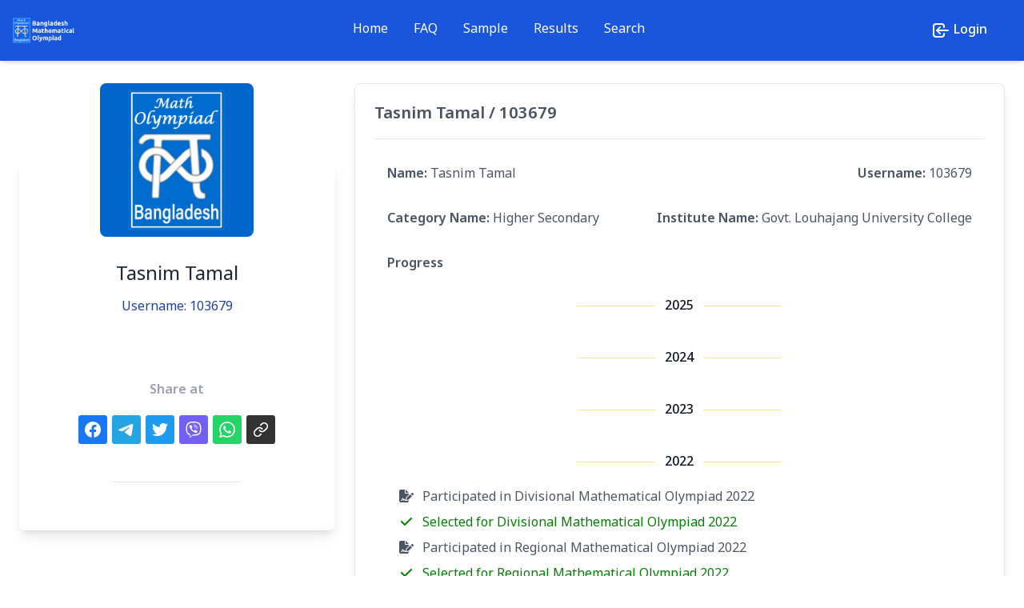

--- FILE ---
content_type: text/html; charset=UTF-8
request_url: https://online.matholympiad.org.bd/profile/103679
body_size: 7879
content:
<!DOCTYPE html>
<html lang="en">

    <head>
        <meta charset="utf-8" />
        <link href="https://online.matholympiad.org.bd/img/favicon.png" rel="apple-touch-icon" sizes="76x76">
        <link type="image/png" href="https://online.matholympiad.org.bd/img/favicon.png" rel="icon">
        <meta http-equiv="X-UA-Compatible" content="IE=edge,chrome=1" />
        <title>Tasnim Tamal Profile | BdMO Online</title>
        <meta name="viewport" content="width=device-width, initial-scale=1, shrink-to-fit=no">
        <meta name="description" content="Bangladesh Mathematical Olympiad (BdMO) Online Contest Platform.">
        <meta name="keyword" content="BdMO, BdMO online, online olympiad, বাংলাদেশ জুনিয়র সায়েন্স অলিম্পিয়াড, Bangladesh Junior Science Olympiad, বাংলাদেশ বিজ্ঞান জনপ্রিয়করণ সমিতি, বিজ্ঞান, online quiz, সাইন্স, অনলাইন প্রতিযোগীতা">
        <meta property="og:type" content="website" />

<!-- Facebook Meta -->
<meta property="og:url" content="https://online.matholympiad.org.bd/profile/103679?%2Fprofile%2F103679=" />
<meta property="og:title" content=" | BdMO Online" />
<meta property="og:site_name" content="BdMO Online" />
<meta property="og:description" content="Bangladesh Mathematical Olympiad (BdMO) Online Contest Platform." />
<meta property="og:image" content="https://online.matholympiad.org.bd/img/bdmo-2025-banner.jpg" />
<meta property="og:image:width" content="1200" />
<meta property="og:image:height" content="630" />

<!-- Twitter Meta -->
<meta name="twitter:card" content="summary_large_image">
<meta name="twitter:site" content="@BdMOC">
<meta name="twitter:url" content="https://online.matholympiad.org.bd/profile/103679?%2Fprofile%2F103679=" />
<meta name="twitter:creator" content="@BdMOC">
<meta name="twitter:title" content=" | BdMO Online">
<meta name="twitter:description" content="Bangladesh Mathematical Olympiad (BdMO) Online Contest Platform.">
<meta name="twitter:image" content="https://online.matholympiad.org.bd/img/bdmo-2025-banner.jpg">

<!--canonical link-->
<link type="text/plain" rel="author" href="https://online.matholympiad.org.bd/humans.txt" />
<meta name="generator" content="Laravel Starter - A CMS like modular Laravel starter project." />
<link rel="canonical" href="https://online.matholympiad.org.bd/profile/103679?%2Fprofile%2F103679=">
        <!-- Shortcut Icon -->
        <link href="https://online.matholympiad.org.bd/img/favicon.png" rel="shortcut icon">
        <link type="image/ico" href="https://online.matholympiad.org.bd/img/favicon.png" rel="icon" />

        <!-- CSRF Token -->
        <meta name="csrf-token" content="C5t7zlEQW2ZjEjIwiHaUHCfQHrLg8r1RuKYpBBJZ">

        <link rel="preload" as="style" href="https://online.matholympiad.org.bd/build/assets/app-frontend-9ace4e16.css" /><link rel="modulepreload" href="https://online.matholympiad.org.bd/build/assets/app-frontend-901e2b6f.js" /><link rel="modulepreload" href="https://online.matholympiad.org.bd/build/assets/popper-85b3dd41.js" /><link rel="stylesheet" href="https://online.matholympiad.org.bd/build/assets/app-frontend-9ace4e16.css" data-navigate-track="reload" /><script type="module" src="https://online.matholympiad.org.bd/build/assets/app-frontend-901e2b6f.js" data-navigate-track="reload"></script>
        <link href="https://fonts.googleapis.com" rel="preconnect">
        <link href="https://fonts.gstatic.com" rel="preconnect" crossorigin>
        <link
            href="https://fonts.googleapis.com/css2?family=Noto+Sans+Bengali:wght@100;200;300;400;500;600;700;800;900&display=swap"
            rel="stylesheet">
        <!-- Livewire Styles --><style >[wire\:loading][wire\:loading], [wire\:loading\.delay][wire\:loading\.delay], [wire\:loading\.inline-block][wire\:loading\.inline-block], [wire\:loading\.inline][wire\:loading\.inline], [wire\:loading\.block][wire\:loading\.block], [wire\:loading\.flex][wire\:loading\.flex], [wire\:loading\.table][wire\:loading\.table], [wire\:loading\.grid][wire\:loading\.grid], [wire\:loading\.inline-flex][wire\:loading\.inline-flex] {display: none;}[wire\:loading\.delay\.none][wire\:loading\.delay\.none], [wire\:loading\.delay\.shortest][wire\:loading\.delay\.shortest], [wire\:loading\.delay\.shorter][wire\:loading\.delay\.shorter], [wire\:loading\.delay\.short][wire\:loading\.delay\.short], [wire\:loading\.delay\.default][wire\:loading\.delay\.default], [wire\:loading\.delay\.long][wire\:loading\.delay\.long], [wire\:loading\.delay\.longer][wire\:loading\.delay\.longer], [wire\:loading\.delay\.longest][wire\:loading\.delay\.longest] {display: none;}[wire\:offline][wire\:offline] {display: none;}[wire\:dirty]:not(textarea):not(input):not(select) {display: none;}:root {--livewire-progress-bar-color: #fff;}[x-cloak] {display: none !important;}</style>
        <link href="https://cdn.jsdelivr.net/npm/shareon@2/dist/shareon.min.css" rel="stylesheet" />

        <!-- Google tag (gtag.js) -->
<script async src="https://www.googletagmanager.com/gtag/js?id=G-28C29VZTNR"></script>
<script>
    window.dataLayer = window.dataLayer || [];
    function gtag(){dataLayer.push(arguments);}
    gtag('js', new Date());
    gtag('config', 'G-28C29VZTNR');
</script>
    </head>

    <body>

        <nav class="fixed left-0 top-0 z-50 mb-4 w-full border-gray-200 bg-blue-700 shadow-md">
    <div class="mx-auto flex max-w-screen-xl flex-wrap items-center justify-between p-4">
        <a class="flex items-center" href="/">
            <img class="mr-3 h-8" src="https://online.matholympiad.org.bd/img/logo-with-text-white.png" alt="BdMO Online Logo" />
        </a>
        <div class="flex items-center md:order-2">
                            <a class="mx-2 hidden items-center rounded border-2 border-transparent px-4 py-2 font-medium text-white transition duration-300 ease-out hover:border-white sm:flex"
                    href="https://online.matholympiad.org.bd/login?redirectTo=https://online.matholympiad.org.bd/profile/103679">
                    <svg class="h-6 w-6" xmlns="http://www.w3.org/2000/svg" fill="none" viewBox="0 0 24 24"
                        stroke="currentColor" stroke-width="2">
                        <path stroke-linecap="round" stroke-linejoin="round"
                            d="M11 16l-4-4m0 0l4-4m-4 4h14m-5 4v1a3 3 0 01-3 3H6a3 3 0 01-3-3V7a3 3 0 013-3h7a3 3 0 013 3v1" />
                    </svg>
                    <span class="mx-1">Login</span>
                </a>
                                            <button
                    class="inline-flex h-10 w-10 items-center justify-center rounded-lg p-2 text-sm text-white hover:bg-gray-100 focus:outline-none focus:ring-2 focus:ring-gray-200 dark:text-gray-400 dark:hover:bg-gray-700 dark:focus:ring-gray-600 md:hidden"
                    data-collapse-toggle="navbar-user" type="button" aria-controls="navbar-user" aria-expanded="false">
                    <span class="sr-only">Open main menu</span>
                    <svg class="h-5 w-5" aria-hidden="true" xmlns="http://www.w3.org/2000/svg" fill="none"
                        viewBox="0 0 17 14">
                        <path stroke="currentColor" stroke-linecap="round" stroke-linejoin="round" stroke-width="2"
                            d="M1 1h15M1 7h15M1 13h15" />
                    </svg>
                </button>
            </div>
            <div class="hidden w-full items-center justify-between md:order-1 md:flex md:w-auto" id="navbar-user">
                <ul
                    class="font-base mt-4 flex list-none flex-col rounded-lg border border-gray-100 p-4 dark:border-gray-700 dark:bg-gray-800 md:mt-0 md:flex-row md:space-x-8 md:border-0 md:p-0 md:dark:bg-gray-900">
                    <li>
                        <a class="block border-b-2 border-transparent py-2 pl-3 pr-4 text-white transition duration-300 ease-out hover:border-white sm:p-0"
                            href="/">
                            Home
                        </a>
                    </li>
                    <li>
                        <a class="block border-b-2 border-transparent py-2 pl-3 pr-4 text-white transition duration-300 ease-out hover:border-white sm:p-0"
                            href=" https://online.matholympiad.org.bd/faq" wire:navigate>
                            FAQ
                        </a>
                    </li>
                    
                    
                   
                    <li>
                        <a class="block border-b-2 border-transparent py-2 pl-3 pr-4 text-white transition duration-300 ease-out hover:border-white sm:p-0"
                            href="https://online.matholympiad.org.bd/sample">
                            Sample
                        </a>
                    </li>
                    <li>
                        <a class="block border-b-2 border-transparent py-2 pl-3 pr-4 text-white transition duration-300 ease-out hover:border-white sm:p-0"
                            href="https://online.matholympiad.org.bd/results" wire:navigate>
                            Results
                        </a>
                    </li>
                    <li>
                        <a class="block border-b-2 border-transparent py-2 pl-3 pr-4 text-white transition duration-300 ease-out hover:border-white sm:p-0"
                            href="https://online.matholympiad.org.bd/search">
                            Search
                        </a>
                    </li>
                                                                <li class="sm:hidden">
                            <a class="flex border-b-2 border-transparent py-2 pl-3 pr-4 text-white transition duration-300 ease-out hover:border-white sm:p-0"
                                href="https://online.matholympiad.org.bd/login?redirectTo=https://online.matholympiad.org.bd/profile/103679">
                                <svg class="h-6 w-6" xmlns="http://www.w3.org/2000/svg" fill="none" viewBox="0 0 24 24"
                                    stroke="currentColor" stroke-width="2">
                                    <path stroke-linecap="round" stroke-linejoin="round"
                                        d="M11 16l-4-4m0 0l4-4m-4 4h14m-5 4v1a3 3 0 01-3 3H6a3 3 0 01-3-3V7a3 3 0 013-3h7a3 3 0 013 3v1" />
                                </svg>
                                <span class="mx-1">Login</span>
                            </a>
                        </li>
                                                            </ul>
            </div>
        </div>
    </nav>

        <main class="pt-16">
            <div wire:snapshot="{&quot;data&quot;:{&quot;username&quot;:&quot;103679&quot;,&quot;meta_page_type&quot;:&quot;profile&quot;},&quot;memo&quot;:{&quot;id&quot;:&quot;qAYEKjqYobkN9yjo6xqx&quot;,&quot;name&quot;:&quot;profile&quot;,&quot;path&quot;:&quot;profile\/103679&quot;,&quot;method&quot;:&quot;GET&quot;,&quot;children&quot;:[],&quot;scripts&quot;:[],&quot;assets&quot;:[],&quot;errors&quot;:[],&quot;locale&quot;:&quot;en&quot;},&quot;checksum&quot;:&quot;f3bfe540f44c31770897f2bc2649a0e1116759fcb2f008f93c40ea4ecc81faab&quot;}" wire:effects="[]" wire:id="qAYEKjqYobkN9yjo6xqx">

    <div class="mx-auto grid max-w-7xl grid-cols-1 px-4 py-10 sm:grid-cols-3 sm:gap-6 sm:px-6">
        <div class="col-span-1">
            <div class="mb-8 text-center md:mb-0">
                                <img class="mx-auto -mb-24 h-48 w-48 rounded-lg object-cover" src="https://online.matholympiad.org.bd/img/logo-250.png"
                    alt="Tasnim Tamal" />
                <div class="rounded-lg bg-white px-8 pb-10 pt-32 text-gray-400 shadow-lg">
                    <h3 class="font-title mb-3 text-2xl text-gray-800">
                        Tasnim Tamal
                    </h3>

                    <!--[if BLOCK]><![endif]--><!--[if ENDBLOCK]><![endif]-->

                    <p>
                        <a class="text-blue-800 hover:text-gray-800"
                            href="https://online.matholympiad.org.bd/profile/103679"
                            wire:navigate>Username: 103679
                        </a>
                    </p>

                    <!--[if BLOCK]><![endif]--><!--[if ENDBLOCK]><![endif]-->

                    <div class="mt-10 flex flex-col justify-center sm:flex-row">
                        <div class="w-full">
                            <div class="my-6 flex flex-col justify-center items-center">
    <div class="font-semibold m-4">
        Share at
    </div>
    <div class="shareon">
        <a class="facebook"></a>
        <!-- FB App ID is required for the Messenger button to function -->
        <!-- <a class="messenger" data-fb-app-id="0123456789012345"></a> -->
        <a class="telegram"></a>
        <a class="twitter"></a>
        <a class="viber"></a>
        <a class="whatsapp"></a>
        <a class="copy-url"></a>
    </div>
</div>


                        </div>
                    </div>

                    <div
                        class="mx-auto mt-5 flex w-40 items-center justify-between border-t border-gray-200 pt-5 text-gray-500">

                        <!--[if BLOCK]><![endif]--><!--[if ENDBLOCK]><![endif]-->

                        <!--[if BLOCK]><![endif]--><!--[if ENDBLOCK]><![endif]-->

                        <!--[if BLOCK]><![endif]--><!--[if ENDBLOCK]><![endif]-->

                        <!--[if BLOCK]><![endif]--><!--[if ENDBLOCK]><![endif]-->
                    </div>
                </div>
            </div>
        </div>
        <div class="col-span-2">

            <div class="flex justify-center">
    <!--[if BLOCK]><![endif]--><!--[if ENDBLOCK]><![endif]-->

    <!--[if BLOCK]><![endif]--><!--[if ENDBLOCK]><![endif]-->


    <!--[if BLOCK]><![endif]--><!--[if ENDBLOCK]><![endif]-->
</div>

            <div class="mb-8 rounded-lg border bg-white p-6 shadow-lg">

                <h3 class="text-xl font-semibold">
                    Tasnim Tamal / 103679
                </h3>

                <hr>

                
                <div class="flex flex-col justify-between sm:flex-row">
                    <div class="p-4">
                        <span class="font-semibold">Name: </span>
                        <span class="">Tasnim Tamal</span>
                    </div>
                    <div class="p-4">
                        <span class="font-semibold">Username: </span>
                        <span class="">103679</span>
                    </div>
                </div>
                <!--[if BLOCK]><![endif]-->                    <div class="flex flex-col justify-between sm:flex-row">
                        <div class="p-4">
                            <span class="font-semibold">Category Name: </span>
                            <span class="">Higher Secondary</span>
                        </div>
                        <div class="p-4">
                            <span class="font-semibold">Institute Name: </span>
                            <span class="">Govt. Louhajang University College</span>
                        </div>
                    </div>
                <!--[if ENDBLOCK]><![endif]-->

                <!--[if BLOCK]><![endif]--><!--[if ENDBLOCK]><![endif]-->

                <div class="flex flex-col justify-between p-4">
                    <div class="pb-2 font-semibold">
                        Progress
                    </div>
                    <div class="">
                        <div class="inline-flex w-full items-center justify-center">
                            <hr class="my-8 h-px w-64 border-0 bg-amber-200 dark:bg-gray-700">
                            <span class="absolute bg-white px-3 font-medium text-gray-900 dark:bg-gray-900 dark:text-white">2025</span>
                        </div>
                        

                        <ul class="fa-ul">

                            <!--[if ENDBLOCK]><![endif]-->

                        </ul>

                        <div class="inline-flex w-full items-center justify-center">
                            <hr class="my-8 h-px w-64 border-0 bg-amber-200 dark:bg-gray-700">
                            <span class="absolute bg-white px-3 font-medium text-gray-900 dark:bg-gray-900 dark:text-white">
                                2024
                            </span>
                        </div>

                        <ul class="fa-ul">

                            <!--[if ENDBLOCK]><![endif]-->

                        </ul>

                        <div class="inline-flex w-full items-center justify-center">
                            <hr class="my-8 h-px w-64 border-0 bg-amber-200 dark:bg-gray-700">
                            <span
                                class="absolute bg-white px-3 font-medium text-gray-900 dark:bg-gray-900 dark:text-white">2023</span>
                        </div>

                        <!--[if BLOCK]><![endif]-->                            <!--[if BLOCK]><![endif]--><!--[if ENDBLOCK]><![endif]-->
                        <!--[if ENDBLOCK]><![endif]-->

                        <div class="inline-flex w-full items-center justify-center">
                            <hr class="my-8 h-px w-64 border-0 bg-amber-200 dark:bg-gray-700">
                            <span
                                class="absolute bg-white px-3 font-medium text-gray-900 dark:bg-gray-900 dark:text-white">2022</span>
                        </div>

                        <!--[if BLOCK]><![endif]-->                            <ul class="fa-ul">

                                

                                <!--[if BLOCK]><![endif]--><!--[if ENDBLOCK]><![endif]-->


                                

                                <!--[if BLOCK]><![endif]-->
                                    <!--[if BLOCK]><![endif]-->                                        <!--[if BLOCK]><![endif]--><!--[if ENDBLOCK]><![endif]-->

                                    <!--[if ENDBLOCK]><![endif]-->

                                    <li class="mb-2">
                                        <span class="fa-li"><i
                                                class="fas fa-file-signature"></i></span>&nbsp;Participated in
                                        Divisional Mathematical Olympiad 2022
                                    </li>
                                <!--[if ENDBLOCK]><![endif]-->

                                <!--[if BLOCK]><![endif]-->                                    <li class="mb-2" style="color:green;">
                                        <span class="fa-li"><i class="fas fa-check"></i></span>&nbsp;Selected for
                                        Divisional Mathematical Olympiad 2022
                                    </li>
                                <!--[if ENDBLOCK]><![endif]-->

                                <!--[if BLOCK]><![endif]-->                                    <li class="mb-2">
                                        <span class="fa-li"><i
                                                class="fas fa-file-signature"></i></span>&nbsp;Participated in Regional
                                        Mathematical Olympiad 2022
                                    </li>
                                <!--[if ENDBLOCK]><![endif]-->

                                <!--[if BLOCK]><![endif]-->                                    <li class="mb-2" style="color:green;">
                                        <span class="fa-li"><i class="fas fa-check"></i></span>&nbsp;Selected for
                                        Regional Mathematical Olympiad 2022
                                    </li>
                                <!--[if ENDBLOCK]><![endif]-->

                                <!--[if BLOCK]><![endif]-->                                    <li class="mb-2">
                                        <span class="fa-li"><i
                                                class="fas fa-file-signature"></i></span>&nbsp;Participated in
                                        Selection Mathematical Olympiad 2022
                                    </li>
                                <!--[if ENDBLOCK]><![endif]-->

                                <li class="mb-2">
                                    <span class="fa-li"><i class="fas fa-check-square"></i></span>&nbsp;Registered
                                    for BdMO 2022
                                </li>
                            </ul>
                        <!--[if ENDBLOCK]><![endif]-->

                        <div class="inline-flex w-full items-center justify-center">
                            <hr class="my-8 h-px w-64 border-0 bg-amber-200 dark:bg-gray-700">
                            <span
                                class="absolute bg-white px-3 font-medium text-gray-900 dark:bg-gray-900 dark:text-white">2021</span>
                        </div>

                        <!--[if BLOCK]><![endif]-->                            <ul class="fa-ul">
                                <!--[if BLOCK]><![endif]--><!--[if ENDBLOCK]><![endif]-->

                                <!--[if BLOCK]><![endif]--><!--[if ENDBLOCK]><![endif]-->

                                <!--[if BLOCK]><![endif]--><!--[if ENDBLOCK]><![endif]-->

                                <!--[if BLOCK]><![endif]-->                                    <li class="mb-2" style="color:green;"><span class="fa-li"><i
                                                class="fas fa-medal"></i></span>&nbsp;Selected for National
                                        Mathematical Olympiad 2021</li>
                                <!--[if ENDBLOCK]><![endif]-->

                                <!--[if BLOCK]><![endif]-->                                    <li class="mb-2"><span class="fa-li"><i
                                                class="fas fa-file-signature"></i></span>&nbsp;Participated in Regional
                                        Mathematical Olympiad 2021</li>
                                <!--[if ENDBLOCK]><![endif]-->

                                <!--[if BLOCK]><![endif]-->                                    <li class="mb-2" style="color:green;">
                                        <span class="fa-li"><i class="fas fa-check"></i></span>&nbsp;Selected for
                                        Regional Mathematical Olympiad 2021
                                    </li>
                                <!--[if ENDBLOCK]><![endif]-->

                                <!--[if BLOCK]><![endif]-->                                    <li class="mb-2">
                                        <span class="fa-li"><i
                                                class="fas fa-file-signature"></i></span>&nbsp;Participated in
                                        Selection Mathematical Olympiad 2021
                                    </li>
                                <!--[if ENDBLOCK]><![endif]-->
                                <li class="mb-2">
                                    <span class="fa-li"><i class="fas fa-check-square"></i></span>&nbsp;Registered
                                    for BdMO 2021
                                </li>
                            </ul>
                        <!--[if ENDBLOCK]><![endif]-->

                        <div class="inline-flex w-full items-center justify-center">
                            <hr class="my-8 h-px w-64 border-0 bg-amber-200 dark:bg-gray-700">
                            <span
                                class="absolute bg-white px-3 font-medium text-gray-900 dark:bg-gray-900 dark:text-white">2020</span>
                        </div>

                        <ul class="fa-ul">
                            <!--[if BLOCK]><![endif]--><!--[if ENDBLOCK]><![endif]-->
                            <!--[if BLOCK]><![endif]--><!--[if ENDBLOCK]><![endif]-->

                            <!--[if BLOCK]><![endif]-->                                <li class="mb-2" style="color:green;"><span class="fa-li"><i
                                            class="fas fa-medal"></i></span>&nbsp;Selected for National Mathematical
                                    Olympiad 2020</li>
                            <!--[if ENDBLOCK]><![endif]-->

                            <!--[if BLOCK]><![endif]--><!--[if ENDBLOCK]><![endif]-->

                            <!--[if BLOCK]><![endif]--><!--[if ENDBLOCK]><![endif]-->

                            <!--[if BLOCK]><![endif]-->                                <li class="mb-2"><span class="fa-li"><i
                                            class="fas fa-check-square"></i></span>&nbsp;Registered for BdMO 2020</li>
                            <!--[if ENDBLOCK]><![endif]-->
                        </ul>
                    </div>
                </div>
            </div>
        </div>
    </div>

</div>
        </main>

        <footer class="bg-gray-50 pt-10 text-center">
    <div class="mx-auto max-w-screen-xl px-4 py-20 sm:px-6 lg:px-8">
        <div class="mx-auto max-w-3xl space-y-6">
            <div class="flex justify-center space-x-6">

                <a class="text-blue-600 hover:text-opacity-75" href="https://www.facebook.com/BdMOC/" aria-label="Facebook"
                    target="_blank" rel="noopener noreferrer">
                    <svg class="bi bi-facebook h-8 w-8" xmlns="http://www.w3.org/2000/svg" width="20" height="20"
                        fill="currentColor" viewBox="0 0 18 18">
                        <path
                            d="M16 8.049c0-4.446-3.582-8.05-8-8.05C3.58 0-.002 3.603-.002 8.05c0 4.017 2.926 7.347 6.75 7.951v-5.625h-2.03V8.05H6.75V6.275c0-2.017 1.195-3.131 3.022-3.131.876 0 1.791.157 1.791.157v1.98h-1.009c-.993 0-1.303.621-1.303 1.258v1.51h2.218l-.354 2.326H9.25V16c3.824-.604 6.75-3.934 6.75-7.951z" />
                    </svg>
                </a>

                <a class="text-gray-800 hover:text-opacity-75" href="https://twitter.com/BdMOC" aria-label="Twitter"
                    target="_blank" rel="noopener noreferrer">
                    <svg class="h-8 w-8" xmlns="http://www.w3.org/2000/svg" width="20" height="20"
                        fill="currentColor" viewBox="0 0 18 18">
                        <path
                            d="M12.6.75h2.454l-5.36 6.142L16 15.25h-4.937l-3.867-5.07-4.425 5.07H.316l5.733-6.57L0 .75h5.063l3.495 4.633L12.601.75Zm-.86 13.028h1.36L4.323 2.145H2.865l8.875 11.633Z" />
                    </svg>
                </a>

                <a class="text-pink-600 hover:text-opacity-75" href="https://www.instagram.com/matholympiadbangladesh/"
                    aria-label="Instagram" target="_blank" rel="noopener noreferrer">
                    <svg class="h-8 w-8" xmlns="http://www.w3.org/2000/svg" width="20" height="20"
                        fill="currentColor" viewBox="0 0 18 18">
                        <path
                            d="M8 0C5.829 0 5.556.01 4.703.048 3.85.088 3.269.222 2.76.42a3.917 3.917 0 0 0-1.417.923A3.927 3.927 0 0 0 .42 2.76C.222 3.268.087 3.85.048 4.7.01 5.555 0 5.827 0 8.001c0 2.172.01 2.444.048 3.297.04.852.174 1.433.372 1.942.205.526.478.972.923 1.417.444.445.89.719 1.416.923.51.198 1.09.333 1.942.372C5.555 15.99 5.827 16 8 16s2.444-.01 3.298-.048c.851-.04 1.434-.174 1.943-.372a3.916 3.916 0 0 0 1.416-.923c.445-.445.718-.891.923-1.417.197-.509.332-1.09.372-1.942C15.99 10.445 16 10.173 16 8s-.01-2.445-.048-3.299c-.04-.851-.175-1.433-.372-1.941a3.926 3.926 0 0 0-.923-1.417A3.911 3.911 0 0 0 13.24.42c-.51-.198-1.092-.333-1.943-.372C10.443.01 10.172 0 7.998 0h.003zm-.717 1.442h.718c2.136 0 2.389.007 3.232.046.78.035 1.204.166 1.486.275.373.145.64.319.92.599.28.28.453.546.598.92.11.281.24.705.275 1.485.039.843.047 1.096.047 3.231s-.008 2.389-.047 3.232c-.035.78-.166 1.203-.275 1.485a2.47 2.47 0 0 1-.599.919c-.28.28-.546.453-.92.598-.28.11-.704.24-1.485.276-.843.038-1.096.047-3.232.047s-2.39-.009-3.233-.047c-.78-.036-1.203-.166-1.485-.276a2.478 2.478 0 0 1-.92-.598 2.48 2.48 0 0 1-.6-.92c-.109-.281-.24-.705-.275-1.485-.038-.843-.046-1.096-.046-3.233 0-2.136.008-2.388.046-3.231.036-.78.166-1.204.276-1.486.145-.373.319-.64.599-.92.28-.28.546-.453.92-.598.282-.11.705-.24 1.485-.276.738-.034 1.024-.044 2.515-.045v.002zm4.988 1.328a.96.96 0 1 0 0 1.92.96.96 0 0 0 0-1.92zm-4.27 1.122a4.109 4.109 0 1 0 0 8.217 4.109 4.109 0 0 0 0-8.217zm0 1.441a2.667 2.667 0 1 1 0 5.334 2.667 2.667 0 0 1 0-5.334z" />
                    </svg>
                </a>

                <a class="text-gray-700 hover:text-opacity-75" href="https://matholympiad.org.bd/" aria-label="Website"
                    target="_blank" rel="noopener noreferrer">
                    <svg class="h-8 w-8" xmlns="http://www.w3.org/2000/svg" width="20" height="20"
                        fill="currentColor" viewBox="0 0 18 18">
                        <path
                            d="M0 8a8 8 0 1 1 16 0A8 8 0 0 1 0 8zm7.5-6.923c-.67.204-1.335.82-1.887 1.855-.143.268-.276.56-.395.872.705.157 1.472.257 2.282.287V1.077zM4.249 3.539c.142-.384.304-.744.481-1.078a6.7 6.7 0 0 1 .597-.933A7.01 7.01 0 0 0 3.051 3.05c.362.184.763.349 1.198.49zM3.509 7.5c.036-1.07.188-2.087.436-3.008a9.124 9.124 0 0 1-1.565-.667A6.964 6.964 0 0 0 1.018 7.5h2.49zm1.4-2.741a12.344 12.344 0 0 0-.4 2.741H7.5V5.091c-.91-.03-1.783-.145-2.591-.332zM8.5 5.09V7.5h2.99a12.342 12.342 0 0 0-.399-2.741c-.808.187-1.681.301-2.591.332zM4.51 8.5c.035.987.176 1.914.399 2.741A13.612 13.612 0 0 1 7.5 10.91V8.5H4.51zm3.99 0v2.409c.91.03 1.783.145 2.591.332.223-.827.364-1.754.4-2.741H8.5zm-3.282 3.696c.12.312.252.604.395.872.552 1.035 1.218 1.65 1.887 1.855V11.91c-.81.03-1.577.13-2.282.287zm.11 2.276a6.696 6.696 0 0 1-.598-.933 8.853 8.853 0 0 1-.481-1.079 8.38 8.38 0 0 0-1.198.49 7.01 7.01 0 0 0 2.276 1.522zm-1.383-2.964A13.36 13.36 0 0 1 3.508 8.5h-2.49a6.963 6.963 0 0 0 1.362 3.675c.47-.258.995-.482 1.565-.667zm6.728 2.964a7.009 7.009 0 0 0 2.275-1.521 8.376 8.376 0 0 0-1.197-.49 8.853 8.853 0 0 1-.481 1.078 6.688 6.688 0 0 1-.597.933zM8.5 11.909v3.014c.67-.204 1.335-.82 1.887-1.855.143-.268.276-.56.395-.872A12.63 12.63 0 0 0 8.5 11.91zm3.555-.401c.57.185 1.095.409 1.565.667A6.963 6.963 0 0 0 14.982 8.5h-2.49a13.36 13.36 0 0 1-.437 3.008zM14.982 7.5a6.963 6.963 0 0 0-1.362-3.675c-.47.258-.995.482-1.565.667.248.92.4 1.938.437 3.008h2.49zM11.27 2.461c.177.334.339.694.482 1.078a8.368 8.368 0 0 0 1.196-.49 7.01 7.01 0 0 0-2.275-1.52c.218.283.418.597.597.932zm-.488 1.343a7.765 7.765 0 0 0-.395-.872C9.835 1.897 9.17 1.282 8.5 1.077V4.09c.81-.03 1.577-.13 2.282-.287z" />
                    </svg>
                </a>
            </div>

            <!-- <nav class="relative flex flex-wrap justify-center gap-8 p-2 text-sm font-bold">
                <a class="hover:opacity-75" href="https://matholympiad.org.bd/">
                    BdMO Online
                </a>

                <a class="hover:opacity-75" href="https://matholympiad.org.bd/">
                    About Us
                </a>
            </nav> -->

            <div class="mx-auto flex flex-col gap-2 text-xs">
                <div>
                    © 2025, Bangladesh Mathematical Olympiad
                </div>
                <div>
                    Developed by <a class="text-blue-700" href="https://nasirkhn.com" target="_blank">Nasir Khan Saikat</a>
                </div>
                <div>
                    Hosting Support: <a class="text-blue-700" href="https://www.nixtecsys.com/" target="_blank">Nixtec Systems</a>
                </div>
            </div>
        </div>
    </div>
</footer>

        <div>
                    </div>

        <!-- Scripts -->
        <script src="https://online.matholympiad.org.bd/vendor/livewire/livewire.min.js?id=951e6947"   data-csrf="C5t7zlEQW2ZjEjIwiHaUHCfQHrLg8r1RuKYpBBJZ" data-update-uri="/livewire/update" data-navigate-once="true"></script>
        <script type="module">
    import {
        init
    } from "https://cdn.jsdelivr.net/npm/shareon@2/dist/shareon.es.js";
    init();
</script>

    </body>

</html>


--- FILE ---
content_type: application/javascript
request_url: https://online.matholympiad.org.bd/build/assets/popper-85b3dd41.js
body_size: 20610
content:
var mr=typeof globalThis<"u"?globalThis:typeof window<"u"?window:typeof global<"u"?global:typeof self<"u"?self:{};function gr(t){return t&&t.__esModule&&Object.prototype.hasOwnProperty.call(t,"default")?t.default:t}var B="top",S="bottom",L="right",C="left",Pt="auto",ft=[B,S,L,C],Q="start",it="end",le="clippingParents",Kt="viewport",at="popper",ve="reference",Ft=ft.reduce(function(t,e){return t.concat([e+"-"+Q,e+"-"+it])},[]),Qt=[].concat(ft,[Pt]).reduce(function(t,e){return t.concat([e,e+"-"+Q,e+"-"+it])},[]),de="beforeRead",he="read",me="afterRead",ge="beforeMain",ye="main",be="afterMain",we="beforeWrite",xe="write",Oe="afterWrite",Ae=[de,he,me,ge,ye,be,we,xe,Oe];function V(t){return t?(t.nodeName||"").toLowerCase():null}function T(t){if(t==null)return window;if(t.toString()!=="[object Window]"){var e=t.ownerDocument;return e&&e.defaultView||window}return t}function J(t){var e=T(t).Element;return t instanceof e||t instanceof Element}function k(t){var e=T(t).HTMLElement;return t instanceof e||t instanceof HTMLElement}function Dt(t){if(typeof ShadowRoot>"u")return!1;var e=T(t).ShadowRoot;return t instanceof e||t instanceof ShadowRoot}function Ee(t){var e=t.state;Object.keys(e.elements).forEach(function(r){var a=e.styles[r]||{},n=e.attributes[r]||{},o=e.elements[r];!k(o)||!V(o)||(Object.assign(o.style,a),Object.keys(n).forEach(function(p){var s=n[p];s===!1?o.removeAttribute(p):o.setAttribute(p,s===!0?"":s)}))})}function Pe(t){var e=t.state,r={popper:{position:e.options.strategy,left:"0",top:"0",margin:"0"},arrow:{position:"absolute"},reference:{}};return Object.assign(e.elements.popper.style,r.popper),e.styles=r,e.elements.arrow&&Object.assign(e.elements.arrow.style,r.arrow),function(){Object.keys(e.elements).forEach(function(a){var n=e.elements[a],o=e.attributes[a]||{},p=Object.keys(e.styles.hasOwnProperty(a)?e.styles[a]:r[a]),s=p.reduce(function(i,c){return i[c]="",i},{});!k(n)||!V(n)||(Object.assign(n.style,s),Object.keys(o).forEach(function(i){n.removeAttribute(i)}))})}}const De={name:"applyStyles",enabled:!0,phase:"write",fn:Ee,effect:Pe,requires:["computeStyles"]};function H(t){return t.split("-")[0]}var G=Math.max,gt=Math.min,Z=Math.round;function At(){var t=navigator.userAgentData;return t!=null&&t.brands&&Array.isArray(t.brands)?t.brands.map(function(e){return e.brand+"/"+e.version}).join(" "):navigator.userAgent}function Zt(){return!/^((?!chrome|android).)*safari/i.test(At())}function _(t,e,r){e===void 0&&(e=!1),r===void 0&&(r=!1);var a=t.getBoundingClientRect(),n=1,o=1;e&&k(t)&&(n=t.offsetWidth>0&&Z(a.width)/t.offsetWidth||1,o=t.offsetHeight>0&&Z(a.height)/t.offsetHeight||1);var p=J(t)?T(t):window,s=p.visualViewport,i=!Zt()&&r,c=(a.left+(i&&s?s.offsetLeft:0))/n,f=(a.top+(i&&s?s.offsetTop:0))/o,h=a.width/n,y=a.height/o;return{width:h,height:y,top:f,right:c+h,bottom:f+y,left:c,x:c,y:f}}function jt(t){var e=_(t),r=t.offsetWidth,a=t.offsetHeight;return Math.abs(e.width-r)<=1&&(r=e.width),Math.abs(e.height-a)<=1&&(a=e.height),{x:t.offsetLeft,y:t.offsetTop,width:r,height:a}}function _t(t,e){var r=e.getRootNode&&e.getRootNode();if(t.contains(e))return!0;if(r&&Dt(r)){var a=e;do{if(a&&t.isSameNode(a))return!0;a=a.parentNode||a.host}while(a)}return!1}function N(t){return T(t).getComputedStyle(t)}function je(t){return["table","td","th"].indexOf(V(t))>=0}function q(t){return((J(t)?t.ownerDocument:t.document)||window.document).documentElement}function yt(t){return V(t)==="html"?t:t.assignedSlot||t.parentNode||(Dt(t)?t.host:null)||q(t)}function qt(t){return!k(t)||N(t).position==="fixed"?null:t.offsetParent}function Re(t){var e=/firefox/i.test(At()),r=/Trident/i.test(At());if(r&&k(t)){var a=N(t);if(a.position==="fixed")return null}var n=yt(t);for(Dt(n)&&(n=n.host);k(n)&&["html","body"].indexOf(V(n))<0;){var o=N(n);if(o.transform!=="none"||o.perspective!=="none"||o.contain==="paint"||["transform","perspective"].indexOf(o.willChange)!==-1||e&&o.willChange==="filter"||e&&o.filter&&o.filter!=="none")return n;n=n.parentNode}return null}function pt(t){for(var e=T(t),r=qt(t);r&&je(r)&&N(r).position==="static";)r=qt(r);return r&&(V(r)==="html"||V(r)==="body"&&N(r).position==="static")?e:r||Re(t)||e}function Rt(t){return["top","bottom"].indexOf(t)>=0?"x":"y"}function nt(t,e,r){return G(t,gt(e,r))}function Be(t,e,r){var a=nt(t,e,r);return a>r?r:a}function te(){return{top:0,right:0,bottom:0,left:0}}function ee(t){return Object.assign({},te(),t)}function re(t,e){return e.reduce(function(r,a){return r[a]=t,r},{})}var Ce=function(e,r){return e=typeof e=="function"?e(Object.assign({},r.rects,{placement:r.placement})):e,ee(typeof e!="number"?e:re(e,ft))};function $e(t){var e,r=t.state,a=t.name,n=t.options,o=r.elements.arrow,p=r.modifiersData.popperOffsets,s=H(r.placement),i=Rt(s),c=[C,L].indexOf(s)>=0,f=c?"height":"width";if(!(!o||!p)){var h=Ce(n.padding,r),y=jt(o),u=i==="y"?B:C,w=i==="y"?S:L,d=r.rects.reference[f]+r.rects.reference[i]-p[i]-r.rects.popper[f],v=p[i]-r.rects.reference[i],b=pt(o),O=b?i==="y"?b.clientHeight||0:b.clientWidth||0:0,A=d/2-v/2,l=h[u],m=O-y[f]-h[w],g=O/2-y[f]/2+A,x=nt(l,g,m),D=i;r.modifiersData[a]=(e={},e[D]=x,e.centerOffset=x-g,e)}}function Te(t){var e=t.state,r=t.options,a=r.element,n=a===void 0?"[data-popper-arrow]":a;n!=null&&(typeof n=="string"&&(n=e.elements.popper.querySelector(n),!n)||_t(e.elements.popper,n)&&(e.elements.arrow=n))}const ke={name:"arrow",enabled:!0,phase:"main",fn:$e,effect:Te,requires:["popperOffsets"],requiresIfExists:["preventOverflow"]};function tt(t){return t.split("-")[1]}var Se={top:"auto",right:"auto",bottom:"auto",left:"auto"};function Le(t,e){var r=t.x,a=t.y,n=e.devicePixelRatio||1;return{x:Z(r*n)/n||0,y:Z(a*n)/n||0}}function It(t){var e,r=t.popper,a=t.popperRect,n=t.placement,o=t.variation,p=t.offsets,s=t.position,i=t.gpuAcceleration,c=t.adaptive,f=t.roundOffsets,h=t.isFixed,y=p.x,u=y===void 0?0:y,w=p.y,d=w===void 0?0:w,v=typeof f=="function"?f({x:u,y:d}):{x:u,y:d};u=v.x,d=v.y;var b=p.hasOwnProperty("x"),O=p.hasOwnProperty("y"),A=C,l=B,m=window;if(c){var g=pt(r),x="clientHeight",D="clientWidth";if(g===T(r)&&(g=q(r),N(g).position!=="static"&&s==="absolute"&&(x="scrollHeight",D="scrollWidth")),g=g,n===B||(n===C||n===L)&&o===it){l=S;var P=h&&g===m&&m.visualViewport?m.visualViewport.height:g[x];d-=P-a.height,d*=i?1:-1}if(n===C||(n===B||n===S)&&o===it){A=L;var E=h&&g===m&&m.visualViewport?m.visualViewport.width:g[D];u-=E-a.width,u*=i?1:-1}}var j=Object.assign({position:s},c&&Se),M=f===!0?Le({x:u,y:d},T(r)):{x:u,y:d};if(u=M.x,d=M.y,i){var R;return Object.assign({},j,(R={},R[l]=O?"0":"",R[A]=b?"0":"",R.transform=(m.devicePixelRatio||1)<=1?"translate("+u+"px, "+d+"px)":"translate3d("+u+"px, "+d+"px, 0)",R))}return Object.assign({},j,(e={},e[l]=O?d+"px":"",e[A]=b?u+"px":"",e.transform="",e))}function Me(t){var e=t.state,r=t.options,a=r.gpuAcceleration,n=a===void 0?!0:a,o=r.adaptive,p=o===void 0?!0:o,s=r.roundOffsets,i=s===void 0?!0:s,c={placement:H(e.placement),variation:tt(e.placement),popper:e.elements.popper,popperRect:e.rects.popper,gpuAcceleration:n,isFixed:e.options.strategy==="fixed"};e.modifiersData.popperOffsets!=null&&(e.styles.popper=Object.assign({},e.styles.popper,It(Object.assign({},c,{offsets:e.modifiersData.popperOffsets,position:e.options.strategy,adaptive:p,roundOffsets:i})))),e.modifiersData.arrow!=null&&(e.styles.arrow=Object.assign({},e.styles.arrow,It(Object.assign({},c,{offsets:e.modifiersData.arrow,position:"absolute",adaptive:!1,roundOffsets:i})))),e.attributes.popper=Object.assign({},e.attributes.popper,{"data-popper-placement":e.placement})}const We={name:"computeStyles",enabled:!0,phase:"beforeWrite",fn:Me,data:{}};var ht={passive:!0};function He(t){var e=t.state,r=t.instance,a=t.options,n=a.scroll,o=n===void 0?!0:n,p=a.resize,s=p===void 0?!0:p,i=T(e.elements.popper),c=[].concat(e.scrollParents.reference,e.scrollParents.popper);return o&&c.forEach(function(f){f.addEventListener("scroll",r.update,ht)}),s&&i.addEventListener("resize",r.update,ht),function(){o&&c.forEach(function(f){f.removeEventListener("scroll",r.update,ht)}),s&&i.removeEventListener("resize",r.update,ht)}}const Ve={name:"eventListeners",enabled:!0,phase:"write",fn:function(){},effect:He,data:{}};var Ne={left:"right",right:"left",bottom:"top",top:"bottom"};function mt(t){return t.replace(/left|right|bottom|top/g,function(e){return Ne[e]})}var Fe={start:"end",end:"start"};function Xt(t){return t.replace(/start|end/g,function(e){return Fe[e]})}function Bt(t){var e=T(t),r=e.pageXOffset,a=e.pageYOffset;return{scrollLeft:r,scrollTop:a}}function Ct(t){return _(q(t)).left+Bt(t).scrollLeft}function qe(t,e){var r=T(t),a=q(t),n=r.visualViewport,o=a.clientWidth,p=a.clientHeight,s=0,i=0;if(n){o=n.width,p=n.height;var c=Zt();(c||!c&&e==="fixed")&&(s=n.offsetLeft,i=n.offsetTop)}return{width:o,height:p,x:s+Ct(t),y:i}}function Ie(t){var e,r=q(t),a=Bt(t),n=(e=t.ownerDocument)==null?void 0:e.body,o=G(r.scrollWidth,r.clientWidth,n?n.scrollWidth:0,n?n.clientWidth:0),p=G(r.scrollHeight,r.clientHeight,n?n.scrollHeight:0,n?n.clientHeight:0),s=-a.scrollLeft+Ct(t),i=-a.scrollTop;return N(n||r).direction==="rtl"&&(s+=G(r.clientWidth,n?n.clientWidth:0)-o),{width:o,height:p,x:s,y:i}}function $t(t){var e=N(t),r=e.overflow,a=e.overflowX,n=e.overflowY;return/auto|scroll|overlay|hidden/.test(r+n+a)}function ae(t){return["html","body","#document"].indexOf(V(t))>=0?t.ownerDocument.body:k(t)&&$t(t)?t:ae(yt(t))}function ot(t,e){var r;e===void 0&&(e=[]);var a=ae(t),n=a===((r=t.ownerDocument)==null?void 0:r.body),o=T(a),p=n?[o].concat(o.visualViewport||[],$t(a)?a:[]):a,s=e.concat(p);return n?s:s.concat(ot(yt(p)))}function Et(t){return Object.assign({},t,{left:t.x,top:t.y,right:t.x+t.width,bottom:t.y+t.height})}function Xe(t,e){var r=_(t,!1,e==="fixed");return r.top=r.top+t.clientTop,r.left=r.left+t.clientLeft,r.bottom=r.top+t.clientHeight,r.right=r.left+t.clientWidth,r.width=t.clientWidth,r.height=t.clientHeight,r.x=r.left,r.y=r.top,r}function Yt(t,e,r){return e===Kt?Et(qe(t,r)):J(e)?Xe(e,r):Et(Ie(q(t)))}function Ye(t){var e=ot(yt(t)),r=["absolute","fixed"].indexOf(N(t).position)>=0,a=r&&k(t)?pt(t):t;return J(a)?e.filter(function(n){return J(n)&&_t(n,a)&&V(n)!=="body"}):[]}function ze(t,e,r,a){var n=e==="clippingParents"?Ye(t):[].concat(e),o=[].concat(n,[r]),p=o[0],s=o.reduce(function(i,c){var f=Yt(t,c,a);return i.top=G(f.top,i.top),i.right=gt(f.right,i.right),i.bottom=gt(f.bottom,i.bottom),i.left=G(f.left,i.left),i},Yt(t,p,a));return s.width=s.right-s.left,s.height=s.bottom-s.top,s.x=s.left,s.y=s.top,s}function ne(t){var e=t.reference,r=t.element,a=t.placement,n=a?H(a):null,o=a?tt(a):null,p=e.x+e.width/2-r.width/2,s=e.y+e.height/2-r.height/2,i;switch(n){case B:i={x:p,y:e.y-r.height};break;case S:i={x:p,y:e.y+e.height};break;case L:i={x:e.x+e.width,y:s};break;case C:i={x:e.x-r.width,y:s};break;default:i={x:e.x,y:e.y}}var c=n?Rt(n):null;if(c!=null){var f=c==="y"?"height":"width";switch(o){case Q:i[c]=i[c]-(e[f]/2-r[f]/2);break;case it:i[c]=i[c]+(e[f]/2-r[f]/2);break}}return i}function st(t,e){e===void 0&&(e={});var r=e,a=r.placement,n=a===void 0?t.placement:a,o=r.strategy,p=o===void 0?t.strategy:o,s=r.boundary,i=s===void 0?le:s,c=r.rootBoundary,f=c===void 0?Kt:c,h=r.elementContext,y=h===void 0?at:h,u=r.altBoundary,w=u===void 0?!1:u,d=r.padding,v=d===void 0?0:d,b=ee(typeof v!="number"?v:re(v,ft)),O=y===at?ve:at,A=t.rects.popper,l=t.elements[w?O:y],m=ze(J(l)?l:l.contextElement||q(t.elements.popper),i,f,p),g=_(t.elements.reference),x=ne({reference:g,element:A,strategy:"absolute",placement:n}),D=Et(Object.assign({},A,x)),P=y===at?D:g,E={top:m.top-P.top+b.top,bottom:P.bottom-m.bottom+b.bottom,left:m.left-P.left+b.left,right:P.right-m.right+b.right},j=t.modifiersData.offset;if(y===at&&j){var M=j[n];Object.keys(E).forEach(function(R){var I=[L,S].indexOf(R)>=0?1:-1,X=[B,S].indexOf(R)>=0?"y":"x";E[R]+=M[X]*I})}return E}function Ue(t,e){e===void 0&&(e={});var r=e,a=r.placement,n=r.boundary,o=r.rootBoundary,p=r.padding,s=r.flipVariations,i=r.allowedAutoPlacements,c=i===void 0?Qt:i,f=tt(a),h=f?s?Ft:Ft.filter(function(w){return tt(w)===f}):ft,y=h.filter(function(w){return c.indexOf(w)>=0});y.length===0&&(y=h);var u=y.reduce(function(w,d){return w[d]=st(t,{placement:d,boundary:n,rootBoundary:o,padding:p})[H(d)],w},{});return Object.keys(u).sort(function(w,d){return u[w]-u[d]})}function Ge(t){if(H(t)===Pt)return[];var e=mt(t);return[Xt(t),e,Xt(e)]}function Je(t){var e=t.state,r=t.options,a=t.name;if(!e.modifiersData[a]._skip){for(var n=r.mainAxis,o=n===void 0?!0:n,p=r.altAxis,s=p===void 0?!0:p,i=r.fallbackPlacements,c=r.padding,f=r.boundary,h=r.rootBoundary,y=r.altBoundary,u=r.flipVariations,w=u===void 0?!0:u,d=r.allowedAutoPlacements,v=e.options.placement,b=H(v),O=b===v,A=i||(O||!w?[mt(v)]:Ge(v)),l=[v].concat(A).reduce(function(K,F){return K.concat(H(F)===Pt?Ue(e,{placement:F,boundary:f,rootBoundary:h,padding:c,flipVariations:w,allowedAutoPlacements:d}):F)},[]),m=e.rects.reference,g=e.rects.popper,x=new Map,D=!0,P=l[0],E=0;E<l.length;E++){var j=l[E],M=H(j),R=tt(j)===Q,I=[B,S].indexOf(M)>=0,X=I?"width":"height",$=st(e,{placement:j,boundary:f,rootBoundary:h,altBoundary:y,padding:c}),W=I?R?L:C:R?S:B;m[X]>g[X]&&(W=mt(W));var ct=mt(W),Y=[];if(o&&Y.push($[M]<=0),s&&Y.push($[W]<=0,$[ct]<=0),Y.every(function(K){return K})){P=j,D=!1;break}x.set(j,Y)}if(D)for(var ut=w?3:1,bt=function(F){var rt=l.find(function(vt){var z=x.get(vt);if(z)return z.slice(0,F).every(function(wt){return wt})});if(rt)return P=rt,"break"},et=ut;et>0;et--){var lt=bt(et);if(lt==="break")break}e.placement!==P&&(e.modifiersData[a]._skip=!0,e.placement=P,e.reset=!0)}}const Ke={name:"flip",enabled:!0,phase:"main",fn:Je,requiresIfExists:["offset"],data:{_skip:!1}};function zt(t,e,r){return r===void 0&&(r={x:0,y:0}),{top:t.top-e.height-r.y,right:t.right-e.width+r.x,bottom:t.bottom-e.height+r.y,left:t.left-e.width-r.x}}function Ut(t){return[B,L,S,C].some(function(e){return t[e]>=0})}function Qe(t){var e=t.state,r=t.name,a=e.rects.reference,n=e.rects.popper,o=e.modifiersData.preventOverflow,p=st(e,{elementContext:"reference"}),s=st(e,{altBoundary:!0}),i=zt(p,a),c=zt(s,n,o),f=Ut(i),h=Ut(c);e.modifiersData[r]={referenceClippingOffsets:i,popperEscapeOffsets:c,isReferenceHidden:f,hasPopperEscaped:h},e.attributes.popper=Object.assign({},e.attributes.popper,{"data-popper-reference-hidden":f,"data-popper-escaped":h})}const Ze={name:"hide",enabled:!0,phase:"main",requiresIfExists:["preventOverflow"],fn:Qe};function _e(t,e,r){var a=H(t),n=[C,B].indexOf(a)>=0?-1:1,o=typeof r=="function"?r(Object.assign({},e,{placement:t})):r,p=o[0],s=o[1];return p=p||0,s=(s||0)*n,[C,L].indexOf(a)>=0?{x:s,y:p}:{x:p,y:s}}function tr(t){var e=t.state,r=t.options,a=t.name,n=r.offset,o=n===void 0?[0,0]:n,p=Qt.reduce(function(f,h){return f[h]=_e(h,e.rects,o),f},{}),s=p[e.placement],i=s.x,c=s.y;e.modifiersData.popperOffsets!=null&&(e.modifiersData.popperOffsets.x+=i,e.modifiersData.popperOffsets.y+=c),e.modifiersData[a]=p}const er={name:"offset",enabled:!0,phase:"main",requires:["popperOffsets"],fn:tr};function rr(t){var e=t.state,r=t.name;e.modifiersData[r]=ne({reference:e.rects.reference,element:e.rects.popper,strategy:"absolute",placement:e.placement})}const ar={name:"popperOffsets",enabled:!0,phase:"read",fn:rr,data:{}};function nr(t){return t==="x"?"y":"x"}function or(t){var e=t.state,r=t.options,a=t.name,n=r.mainAxis,o=n===void 0?!0:n,p=r.altAxis,s=p===void 0?!1:p,i=r.boundary,c=r.rootBoundary,f=r.altBoundary,h=r.padding,y=r.tether,u=y===void 0?!0:y,w=r.tetherOffset,d=w===void 0?0:w,v=st(e,{boundary:i,rootBoundary:c,padding:h,altBoundary:f}),b=H(e.placement),O=tt(e.placement),A=!O,l=Rt(b),m=nr(l),g=e.modifiersData.popperOffsets,x=e.rects.reference,D=e.rects.popper,P=typeof d=="function"?d(Object.assign({},e.rects,{placement:e.placement})):d,E=typeof P=="number"?{mainAxis:P,altAxis:P}:Object.assign({mainAxis:0,altAxis:0},P),j=e.modifiersData.offset?e.modifiersData.offset[e.placement]:null,M={x:0,y:0};if(g){if(o){var R,I=l==="y"?B:C,X=l==="y"?S:L,$=l==="y"?"height":"width",W=g[l],ct=W+v[I],Y=W-v[X],ut=u?-D[$]/2:0,bt=O===Q?x[$]:D[$],et=O===Q?-D[$]:-x[$],lt=e.elements.arrow,K=u&&lt?jt(lt):{width:0,height:0},F=e.modifiersData["arrow#persistent"]?e.modifiersData["arrow#persistent"].padding:te(),rt=F[I],vt=F[X],z=nt(0,x[$],K[$]),wt=A?x[$]/2-ut-z-rt-E.mainAxis:bt-z-rt-E.mainAxis,ie=A?-x[$]/2+ut+z+vt+E.mainAxis:et+z+vt+E.mainAxis,xt=e.elements.arrow&&pt(e.elements.arrow),se=xt?l==="y"?xt.clientTop||0:xt.clientLeft||0:0,Tt=(R=j==null?void 0:j[l])!=null?R:0,fe=W+wt-Tt-se,pe=W+ie-Tt,kt=nt(u?gt(ct,fe):ct,W,u?G(Y,pe):Y);g[l]=kt,M[l]=kt-W}if(s){var St,ce=l==="x"?B:C,ue=l==="x"?S:L,U=g[m],dt=m==="y"?"height":"width",Lt=U+v[ce],Mt=U-v[ue],Ot=[B,C].indexOf(b)!==-1,Wt=(St=j==null?void 0:j[m])!=null?St:0,Ht=Ot?Lt:U-x[dt]-D[dt]-Wt+E.altAxis,Vt=Ot?U+x[dt]+D[dt]-Wt-E.altAxis:Mt,Nt=u&&Ot?Be(Ht,U,Vt):nt(u?Ht:Lt,U,u?Vt:Mt);g[m]=Nt,M[m]=Nt-U}e.modifiersData[a]=M}}const ir={name:"preventOverflow",enabled:!0,phase:"main",fn:or,requiresIfExists:["offset"]};function sr(t){return{scrollLeft:t.scrollLeft,scrollTop:t.scrollTop}}function fr(t){return t===T(t)||!k(t)?Bt(t):sr(t)}function pr(t){var e=t.getBoundingClientRect(),r=Z(e.width)/t.offsetWidth||1,a=Z(e.height)/t.offsetHeight||1;return r!==1||a!==1}function cr(t,e,r){r===void 0&&(r=!1);var a=k(e),n=k(e)&&pr(e),o=q(e),p=_(t,n,r),s={scrollLeft:0,scrollTop:0},i={x:0,y:0};return(a||!a&&!r)&&((V(e)!=="body"||$t(o))&&(s=fr(e)),k(e)?(i=_(e,!0),i.x+=e.clientLeft,i.y+=e.clientTop):o&&(i.x=Ct(o))),{x:p.left+s.scrollLeft-i.x,y:p.top+s.scrollTop-i.y,width:p.width,height:p.height}}function ur(t){var e=new Map,r=new Set,a=[];t.forEach(function(o){e.set(o.name,o)});function n(o){r.add(o.name);var p=[].concat(o.requires||[],o.requiresIfExists||[]);p.forEach(function(s){if(!r.has(s)){var i=e.get(s);i&&n(i)}}),a.push(o)}return t.forEach(function(o){r.has(o.name)||n(o)}),a}function lr(t){var e=ur(t);return Ae.reduce(function(r,a){return r.concat(e.filter(function(n){return n.phase===a}))},[])}function vr(t){var e;return function(){return e||(e=new Promise(function(r){Promise.resolve().then(function(){e=void 0,r(t())})})),e}}function dr(t){var e=t.reduce(function(r,a){var n=r[a.name];return r[a.name]=n?Object.assign({},n,a,{options:Object.assign({},n.options,a.options),data:Object.assign({},n.data,a.data)}):a,r},{});return Object.keys(e).map(function(r){return e[r]})}var Gt={placement:"bottom",modifiers:[],strategy:"absolute"};function Jt(){for(var t=arguments.length,e=new Array(t),r=0;r<t;r++)e[r]=arguments[r];return!e.some(function(a){return!(a&&typeof a.getBoundingClientRect=="function")})}function oe(t){t===void 0&&(t={});var e=t,r=e.defaultModifiers,a=r===void 0?[]:r,n=e.defaultOptions,o=n===void 0?Gt:n;return function(s,i,c){c===void 0&&(c=o);var f={placement:"bottom",orderedModifiers:[],options:Object.assign({},Gt,o),modifiersData:{},elements:{reference:s,popper:i},attributes:{},styles:{}},h=[],y=!1,u={state:f,setOptions:function(b){var O=typeof b=="function"?b(f.options):b;d(),f.options=Object.assign({},o,f.options,O),f.scrollParents={reference:J(s)?ot(s):s.contextElement?ot(s.contextElement):[],popper:ot(i)};var A=lr(dr([].concat(a,f.options.modifiers)));return f.orderedModifiers=A.filter(function(l){return l.enabled}),w(),u.update()},forceUpdate:function(){if(!y){var b=f.elements,O=b.reference,A=b.popper;if(Jt(O,A)){f.rects={reference:cr(O,pt(A),f.options.strategy==="fixed"),popper:jt(A)},f.reset=!1,f.placement=f.options.placement,f.orderedModifiers.forEach(function(E){return f.modifiersData[E.name]=Object.assign({},E.data)});for(var l=0;l<f.orderedModifiers.length;l++){if(f.reset===!0){f.reset=!1,l=-1;continue}var m=f.orderedModifiers[l],g=m.fn,x=m.options,D=x===void 0?{}:x,P=m.name;typeof g=="function"&&(f=g({state:f,options:D,name:P,instance:u})||f)}}}},update:vr(function(){return new Promise(function(v){u.forceUpdate(),v(f)})}),destroy:function(){d(),y=!0}};if(!Jt(s,i))return u;u.setOptions(c).then(function(v){!y&&c.onFirstUpdate&&c.onFirstUpdate(v)});function w(){f.orderedModifiers.forEach(function(v){var b=v.name,O=v.options,A=O===void 0?{}:O,l=v.effect;if(typeof l=="function"){var m=l({state:f,name:b,instance:u,options:A}),g=function(){};h.push(m||g)}})}function d(){h.forEach(function(v){return v()}),h=[]}return u}}var yr=oe(),hr=[Ve,ar,We,De,er,Ke,ir,ke,Ze],br=oe({defaultModifiers:hr});export{Ae as A,er as B,Qt as C,at as D,ir as E,he as F,ve as G,L as H,Q as I,B as J,Ft as K,Kt as L,xe as M,br as a,ar as b,mr as c,We as d,Ve as e,De as f,gr as g,be as h,me as i,Oe as j,ke as k,Pt as l,ft as m,ge as n,de as o,oe as p,we as q,S as r,le as s,yr as t,st as u,it as v,Ke as w,Ze as x,C as y,ye as z};


--- FILE ---
content_type: application/javascript; charset=utf-8
request_url: https://cdn.jsdelivr.net/npm/shareon@2/dist/shareon.es.js
body_size: 1141
content:
const l = {
  bluesky: (t) => `https://bsky.app/intent/compose?text=${t.text || t.title}%0A%0A${t.url}`,
  email: (t) => `mailto:?subject=${t.title}&body=${t.url}`,
  facebook: (t) => `https://www.facebook.com/sharer/sharer.php?u=${t.url}${t.hashtags ? `&hashtag=%23${t.hashtags.split("%2C")[0]}` : ""}`,
  fediverse: (t) => `https://${t.s2fInstance}/?text=${t.title}%0D%0A${t.url}${t.text ? `%0D%0A%0D%0A${t.text}` : ""}${t.via ? `%0D%0A%0D%0A${t.via}` : ""}`,
  hackernews: (t) => `https://news.ycombinator.com/submitlink?u=${t.url}&t=${t.title}`,
  linkedin: (t) => `https://www.linkedin.com/sharing/share-offsite/?url=${t.url}`,
  lobsters: (t) => `https://lobste.rs/stories/new?url=${t.url}&title=${t.title}`,
  mastodon: (t) => `https://toot.kytta.dev/?text=${t.title}%0D%0A${t.url}${t.text ? `%0D%0A%0D%0A${t.text}` : ""}${t.via ? `%0D%0A%0D%0A${t.via}` : ""}`,
  messenger: (t) => `https://www.facebook.com/dialog/send?app_id=${t.fbAppId}&link=${t.url}&redirect_uri=${t.url}`,
  odnoklassniki: (t) => `https://connect.ok.ru/offer?url=${t.url}&title=${t.title}${t.media ? `&imageUrl=${t.media}` : ""}`,
  pinterest: (t) => `https://pinterest.com/pin/create/button/?url=${t.url}&description=${t.title}${t.media ? `&media=${t.media}` : ""}`,
  pocket: (t) => `https://getpocket.com/edit.php?url=${t.url}`,
  reddit: (t) => `https://www.reddit.com/submit?title=${t.title}&url=${t.url}`,
  teams: (t) => `https://teams.microsoft.com/share?href=${t.url}${t.text ? `&msgText=${t.text}` : ""}`,
  telegram: (t) => `https://telegram.me/share/url?url=${t.url}${t.text ? `&text=${t.text}` : ""}`,
  tumblr: (t) => `https://www.tumblr.com/widgets/share/tool?posttype=link${t.hashtags ? `&tags=${t.hashtags}` : ""}&title=${t.title}&content=${t.url}&canonicalUrl=${t.url}${t.text ? `&caption=${t.text}` : ""}${t.via ? `&show-via=${t.via}` : ""}`,
  twitter: (t) => `https://twitter.com/intent/tweet?url=${t.url}&text=${t.title}${t.via ? `&via=${t.via}` : ""}${t.hashtags ? `&hashtags=${t.hashtags}` : ""}`,
  viber: (t) => `viber://forward?text=${t.title}%0D%0A${t.url}${t.text ? `%0D%0A%0D%0A${t.text}` : ""}`,
  vkontakte: (t) => `https://vk.com/share.php?url=${t.url}&title=${t.title}${t.media ? `&image=${t.media}` : ""}`,
  whatsapp: (t) => `https://wa.me/?text=${t.title}%0D%0A${t.url}${t.text ? `%0D%0A%0D%0A${t.text}` : ""}`
}, h = (t) => () => {
  globalThis.open(t, "_blank", "noopener,noreferrer");
}, p = () => {
  const t = document.querySelectorAll(".shareon");
  for (const a of t)
    for (const e of a.children)
      if (e) {
        const c = e.classList.length;
        for (let r = 0; r < c; r += 1) {
          const i = e.classList.item(r);
          if (i === "copy-url" && e.addEventListener("click", () => {
            const s = e.dataset.url || a.dataset.url || globalThis.location.href;
            navigator.clipboard.writeText(s), e.classList.add("done"), setTimeout(() => {
              e.classList.remove("done");
            }, 1e3);
          }), i === "print" && e.addEventListener("click", () => {
            globalThis.print();
          }), i === "web-share") {
            const s = {
              title: e.dataset.title || a.dataset.title || document.title,
              text: e.dataset.text || a.dataset.text || "",
              url: e.dataset.url || a.dataset.url || globalThis.location.href
            };
            navigator.canShare && navigator.canShare(s) ? e.addEventListener("click", () => {
              navigator.share(s);
            }) : e.style.display = "none";
          }
          if (Object.prototype.hasOwnProperty.call(l, i)) {
            const s = {
              url: encodeURIComponent(
                e.dataset.url || a.dataset.url || globalThis.location.href
              ),
              title: encodeURIComponent(
                e.dataset.title || a.dataset.title || document.title
              ),
              media: encodeURIComponent(
                e.dataset.media || a.dataset.media || ""
              ),
              text: encodeURIComponent(
                e.dataset.text || a.dataset.text || ""
              ),
              via: encodeURIComponent(
                e.dataset.via || a.dataset.via || ""
              ),
              hashtags: encodeURIComponent(
                e.dataset.hashtags || a.dataset.hashtags || ""
              ),
              fbAppId: encodeURIComponent(
                e.dataset.fbAppId || a.dataset.fbAppId || ""
              ),
              s2fInstance: encodeURIComponent(
                e.dataset.s2fInstance || a.dataset.s2fInstance || "s2f.kytta.dev"
              )
            }, o = l[i](s);
            e.tagName.toLowerCase() === "a" ? (e.setAttribute("href", o), e.setAttribute("rel", "noopener noreferrer"), e.setAttribute("target", "_blank")) : e.addEventListener("click", h(o));
            break;
          }
        }
      }
}, n = document.currentScript;
n && n.hasAttribute("init") && p();
export {
  p as init
};


--- FILE ---
content_type: application/javascript
request_url: https://online.matholympiad.org.bd/build/assets/app-frontend-901e2b6f.js
body_size: 234804
content:
import{c as Qo,g as Zo,a as rr}from"./popper-85b3dd41.js";function Qs(n,e){return function(){return n.apply(e,arguments)}}const{toString:eu}=Object.prototype,{getPrototypeOf:sr}=Object,ni=(n=>e=>{const i=eu.call(e);return n[i]||(n[i]=i.slice(8,-1).toLowerCase())})(Object.create(null)),Re=n=>(n=n.toLowerCase(),e=>ni(e)===n),ii=n=>e=>typeof e===n,{isArray:Rt}=Array,en=ii("undefined");function tu(n){return n!==null&&!en(n)&&n.constructor!==null&&!en(n.constructor)&&Te(n.constructor.isBuffer)&&n.constructor.isBuffer(n)}const Zs=Re("ArrayBuffer");function nu(n){let e;return typeof ArrayBuffer<"u"&&ArrayBuffer.isView?e=ArrayBuffer.isView(n):e=n&&n.buffer&&Zs(n.buffer),e}const iu=ii("string"),Te=ii("function"),ea=ii("number"),ri=n=>n!==null&&typeof n=="object",ru=n=>n===!0||n===!1,Tn=n=>{if(ni(n)!=="object")return!1;const e=sr(n);return(e===null||e===Object.prototype||Object.getPrototypeOf(e)===null)&&!(Symbol.toStringTag in n)&&!(Symbol.iterator in n)},su=Re("Date"),au=Re("File"),ou=Re("Blob"),uu=Re("FileList"),lu=n=>ri(n)&&Te(n.pipe),cu=n=>{let e;return n&&(typeof FormData=="function"&&n instanceof FormData||Te(n.append)&&((e=ni(n))==="formdata"||e==="object"&&Te(n.toString)&&n.toString()==="[object FormData]"))},du=Re("URLSearchParams"),[fu,hu,pu,gu]=["ReadableStream","Request","Response","Headers"].map(Re),vu=n=>n.trim?n.trim():n.replace(/^[\s\uFEFF\xA0]+|[\s\uFEFF\xA0]+$/g,"");function sn(n,e,{allOwnKeys:i=!1}={}){if(n===null||typeof n>"u")return;let r,o;if(typeof n!="object"&&(n=[n]),Rt(n))for(r=0,o=n.length;r<o;r++)e.call(null,n[r],r,n);else{const f=i?Object.getOwnPropertyNames(n):Object.keys(n),p=f.length;let v;for(r=0;r<p;r++)v=f[r],e.call(null,n[v],v,n)}}function ta(n,e){e=e.toLowerCase();const i=Object.keys(n);let r=i.length,o;for(;r-- >0;)if(o=i[r],e===o.toLowerCase())return o;return null}const gt=(()=>typeof globalThis<"u"?globalThis:typeof self<"u"?self:typeof window<"u"?window:global)(),na=n=>!en(n)&&n!==gt;function $i(){const{caseless:n}=na(this)&&this||{},e={},i=(r,o)=>{const f=n&&ta(e,o)||o;Tn(e[f])&&Tn(r)?e[f]=$i(e[f],r):Tn(r)?e[f]=$i({},r):Rt(r)?e[f]=r.slice():e[f]=r};for(let r=0,o=arguments.length;r<o;r++)arguments[r]&&sn(arguments[r],i);return e}const yu=(n,e,i,{allOwnKeys:r}={})=>(sn(e,(o,f)=>{i&&Te(o)?n[f]=Qs(o,i):n[f]=o},{allOwnKeys:r}),n),mu=n=>(n.charCodeAt(0)===65279&&(n=n.slice(1)),n),bu=(n,e,i,r)=>{n.prototype=Object.create(e.prototype,r),n.prototype.constructor=n,Object.defineProperty(n,"super",{value:e.prototype}),i&&Object.assign(n.prototype,i)},wu=(n,e,i,r)=>{let o,f,p;const v={};if(e=e||{},n==null)return e;do{for(o=Object.getOwnPropertyNames(n),f=o.length;f-- >0;)p=o[f],(!r||r(p,n,e))&&!v[p]&&(e[p]=n[p],v[p]=!0);n=i!==!1&&sr(n)}while(n&&(!i||i(n,e))&&n!==Object.prototype);return e},_u=(n,e,i)=>{n=String(n),(i===void 0||i>n.length)&&(i=n.length),i-=e.length;const r=n.indexOf(e,i);return r!==-1&&r===i},xu=n=>{if(!n)return null;if(Rt(n))return n;let e=n.length;if(!ea(e))return null;const i=new Array(e);for(;e-- >0;)i[e]=n[e];return i},Eu=(n=>e=>n&&e instanceof n)(typeof Uint8Array<"u"&&sr(Uint8Array)),ku=(n,e)=>{const r=(n&&n[Symbol.iterator]).call(n);let o;for(;(o=r.next())&&!o.done;){const f=o.value;e.call(n,f[0],f[1])}},Tu=(n,e)=>{let i;const r=[];for(;(i=n.exec(e))!==null;)r.push(i);return r},Du=Re("HTMLFormElement"),Cu=n=>n.toLowerCase().replace(/[-_\s]([a-z\d])(\w*)/g,function(i,r,o){return r.toUpperCase()+o}),ms=(({hasOwnProperty:n})=>(e,i)=>n.call(e,i))(Object.prototype),Su=Re("RegExp"),ia=(n,e)=>{const i=Object.getOwnPropertyDescriptors(n),r={};sn(i,(o,f)=>{let p;(p=e(o,f,n))!==!1&&(r[f]=p||o)}),Object.defineProperties(n,r)},Au=n=>{ia(n,(e,i)=>{if(Te(n)&&["arguments","caller","callee"].indexOf(i)!==-1)return!1;const r=n[i];if(Te(r)){if(e.enumerable=!1,"writable"in e){e.writable=!1;return}e.set||(e.set=()=>{throw Error("Can not rewrite read-only method '"+i+"'")})}})},Lu=(n,e)=>{const i={},r=o=>{o.forEach(f=>{i[f]=!0})};return Rt(n)?r(n):r(String(n).split(e)),i},Ou=()=>{},Iu=(n,e)=>n!=null&&Number.isFinite(n=+n)?n:e,Ni="abcdefghijklmnopqrstuvwxyz",bs="0123456789",ra={DIGIT:bs,ALPHA:Ni,ALPHA_DIGIT:Ni+Ni.toUpperCase()+bs},Pu=(n=16,e=ra.ALPHA_DIGIT)=>{let i="";const{length:r}=e;for(;n--;)i+=e[Math.random()*r|0];return i};function Nu(n){return!!(n&&Te(n.append)&&n[Symbol.toStringTag]==="FormData"&&n[Symbol.iterator])}const Ru=n=>{const e=new Array(10),i=(r,o)=>{if(ri(r)){if(e.indexOf(r)>=0)return;if(!("toJSON"in r)){e[o]=r;const f=Rt(r)?[]:{};return sn(r,(p,v)=>{const b=i(p,o+1);!en(b)&&(f[v]=b)}),e[o]=void 0,f}}return r};return i(n,0)},Hu=Re("AsyncFunction"),ju=n=>n&&(ri(n)||Te(n))&&Te(n.then)&&Te(n.catch),sa=((n,e)=>n?setImmediate:e?((i,r)=>(gt.addEventListener("message",({source:o,data:f})=>{o===gt&&f===i&&r.length&&r.shift()()},!1),o=>{r.push(o),gt.postMessage(i,"*")}))(`axios@${Math.random()}`,[]):i=>setTimeout(i))(typeof setImmediate=="function",Te(gt.postMessage)),Mu=typeof queueMicrotask<"u"?queueMicrotask.bind(gt):typeof process<"u"&&process.nextTick||sa,S={isArray:Rt,isArrayBuffer:Zs,isBuffer:tu,isFormData:cu,isArrayBufferView:nu,isString:iu,isNumber:ea,isBoolean:ru,isObject:ri,isPlainObject:Tn,isReadableStream:fu,isRequest:hu,isResponse:pu,isHeaders:gu,isUndefined:en,isDate:su,isFile:au,isBlob:ou,isRegExp:Su,isFunction:Te,isStream:lu,isURLSearchParams:du,isTypedArray:Eu,isFileList:uu,forEach:sn,merge:$i,extend:yu,trim:vu,stripBOM:mu,inherits:bu,toFlatObject:wu,kindOf:ni,kindOfTest:Re,endsWith:_u,toArray:xu,forEachEntry:ku,matchAll:Tu,isHTMLForm:Du,hasOwnProperty:ms,hasOwnProp:ms,reduceDescriptors:ia,freezeMethods:Au,toObjectSet:Lu,toCamelCase:Cu,noop:Ou,toFiniteNumber:Iu,findKey:ta,global:gt,isContextDefined:na,ALPHABET:ra,generateString:Pu,isSpecCompliantForm:Nu,toJSONObject:Ru,isAsyncFn:Hu,isThenable:ju,setImmediate:sa,asap:Mu};function Y(n,e,i,r,o){Error.call(this),Error.captureStackTrace?Error.captureStackTrace(this,this.constructor):this.stack=new Error().stack,this.message=n,this.name="AxiosError",e&&(this.code=e),i&&(this.config=i),r&&(this.request=r),o&&(this.response=o,this.status=o.status?o.status:null)}S.inherits(Y,Error,{toJSON:function(){return{message:this.message,name:this.name,description:this.description,number:this.number,fileName:this.fileName,lineNumber:this.lineNumber,columnNumber:this.columnNumber,stack:this.stack,config:S.toJSONObject(this.config),code:this.code,status:this.status}}});const aa=Y.prototype,oa={};["ERR_BAD_OPTION_VALUE","ERR_BAD_OPTION","ECONNABORTED","ETIMEDOUT","ERR_NETWORK","ERR_FR_TOO_MANY_REDIRECTS","ERR_DEPRECATED","ERR_BAD_RESPONSE","ERR_BAD_REQUEST","ERR_CANCELED","ERR_NOT_SUPPORT","ERR_INVALID_URL"].forEach(n=>{oa[n]={value:n}});Object.defineProperties(Y,oa);Object.defineProperty(aa,"isAxiosError",{value:!0});Y.from=(n,e,i,r,o,f)=>{const p=Object.create(aa);return S.toFlatObject(n,p,function(b){return b!==Error.prototype},v=>v!=="isAxiosError"),Y.call(p,n.message,e,i,r,o),p.cause=n,p.name=n.name,f&&Object.assign(p,f),p};const Fu=null;function Ki(n){return S.isPlainObject(n)||S.isArray(n)}function ua(n){return S.endsWith(n,"[]")?n.slice(0,-2):n}function ws(n,e,i){return n?n.concat(e).map(function(o,f){return o=ua(o),!i&&f?"["+o+"]":o}).join(i?".":""):e}function qu(n){return S.isArray(n)&&!n.some(Ki)}const Bu=S.toFlatObject(S,{},null,function(e){return/^is[A-Z]/.test(e)});function si(n,e,i){if(!S.isObject(n))throw new TypeError("target must be an object");e=e||new FormData,i=S.toFlatObject(i,{metaTokens:!0,dots:!1,indexes:!1},!1,function(P,H){return!S.isUndefined(H[P])});const r=i.metaTokens,o=i.visitor||E,f=i.dots,p=i.indexes,b=(i.Blob||typeof Blob<"u"&&Blob)&&S.isSpecCompliantForm(e);if(!S.isFunction(o))throw new TypeError("visitor must be a function");function _(I){if(I===null)return"";if(S.isDate(I))return I.toISOString();if(!b&&S.isBlob(I))throw new Y("Blob is not supported. Use a Buffer instead.");return S.isArrayBuffer(I)||S.isTypedArray(I)?b&&typeof Blob=="function"?new Blob([I]):Buffer.from(I):I}function E(I,P,H){let j=I;if(I&&!H&&typeof I=="object"){if(S.endsWith(P,"{}"))P=r?P:P.slice(0,-2),I=JSON.stringify(I);else if(S.isArray(I)&&qu(I)||(S.isFileList(I)||S.endsWith(P,"[]"))&&(j=S.toArray(I)))return P=ua(P),j.forEach(function(ue,le){!(S.isUndefined(ue)||ue===null)&&e.append(p===!0?ws([P],le,f):p===null?P:P+"[]",_(ue))}),!1}return Ki(I)?!0:(e.append(ws(H,P,f),_(I)),!1)}const O=[],B=Object.assign(Bu,{defaultVisitor:E,convertValue:_,isVisitable:Ki});function J(I,P){if(!S.isUndefined(I)){if(O.indexOf(I)!==-1)throw Error("Circular reference detected in "+P.join("."));O.push(I),S.forEach(I,function(j,ae){(!(S.isUndefined(j)||j===null)&&o.call(e,j,S.isString(ae)?ae.trim():ae,P,B))===!0&&J(j,P?P.concat(ae):[ae])}),O.pop()}}if(!S.isObject(n))throw new TypeError("data must be an object");return J(n),e}function _s(n){const e={"!":"%21","'":"%27","(":"%28",")":"%29","~":"%7E","%20":"+","%00":"\0"};return encodeURIComponent(n).replace(/[!'()~]|%20|%00/g,function(r){return e[r]})}function ar(n,e){this._pairs=[],n&&si(n,this,e)}const la=ar.prototype;la.append=function(e,i){this._pairs.push([e,i])};la.toString=function(e){const i=e?function(r){return e.call(this,r,_s)}:_s;return this._pairs.map(function(o){return i(o[0])+"="+i(o[1])},"").join("&")};function Vu(n){return encodeURIComponent(n).replace(/%3A/gi,":").replace(/%24/g,"$").replace(/%2C/gi,",").replace(/%20/g,"+").replace(/%5B/gi,"[").replace(/%5D/gi,"]")}function ca(n,e,i){if(!e)return n;const r=i&&i.encode||Vu;S.isFunction(i)&&(i={serialize:i});const o=i&&i.serialize;let f;if(o?f=o(e,i):f=S.isURLSearchParams(e)?e.toString():new ar(e,i).toString(r),f){const p=n.indexOf("#");p!==-1&&(n=n.slice(0,p)),n+=(n.indexOf("?")===-1?"?":"&")+f}return n}class zu{constructor(){this.handlers=[]}use(e,i,r){return this.handlers.push({fulfilled:e,rejected:i,synchronous:r?r.synchronous:!1,runWhen:r?r.runWhen:null}),this.handlers.length-1}eject(e){this.handlers[e]&&(this.handlers[e]=null)}clear(){this.handlers&&(this.handlers=[])}forEach(e){S.forEach(this.handlers,function(r){r!==null&&e(r)})}}const xs=zu,da={silentJSONParsing:!0,forcedJSONParsing:!0,clarifyTimeoutError:!1},Wu=typeof URLSearchParams<"u"?URLSearchParams:ar,Uu=typeof FormData<"u"?FormData:null,$u=typeof Blob<"u"?Blob:null,Ku={isBrowser:!0,classes:{URLSearchParams:Wu,FormData:Uu,Blob:$u},protocols:["http","https","file","blob","url","data"]},or=typeof window<"u"&&typeof document<"u",Yi=typeof navigator=="object"&&navigator||void 0,Yu=or&&(!Yi||["ReactNative","NativeScript","NS"].indexOf(Yi.product)<0),Ju=(()=>typeof WorkerGlobalScope<"u"&&self instanceof WorkerGlobalScope&&typeof self.importScripts=="function")(),Xu=or&&window.location.href||"http://localhost",Gu=Object.freeze(Object.defineProperty({__proto__:null,hasBrowserEnv:or,hasStandardBrowserEnv:Yu,hasStandardBrowserWebWorkerEnv:Ju,navigator:Yi,origin:Xu},Symbol.toStringTag,{value:"Module"})),me={...Gu,...Ku};function Qu(n,e){return si(n,new me.classes.URLSearchParams,Object.assign({visitor:function(i,r,o,f){return me.isNode&&S.isBuffer(i)?(this.append(r,i.toString("base64")),!1):f.defaultVisitor.apply(this,arguments)}},e))}function Zu(n){return S.matchAll(/\w+|\[(\w*)]/g,n).map(e=>e[0]==="[]"?"":e[1]||e[0])}function el(n){const e={},i=Object.keys(n);let r;const o=i.length;let f;for(r=0;r<o;r++)f=i[r],e[f]=n[f];return e}function fa(n){function e(i,r,o,f){let p=i[f++];if(p==="__proto__")return!0;const v=Number.isFinite(+p),b=f>=i.length;return p=!p&&S.isArray(o)?o.length:p,b?(S.hasOwnProp(o,p)?o[p]=[o[p],r]:o[p]=r,!v):((!o[p]||!S.isObject(o[p]))&&(o[p]=[]),e(i,r,o[p],f)&&S.isArray(o[p])&&(o[p]=el(o[p])),!v)}if(S.isFormData(n)&&S.isFunction(n.entries)){const i={};return S.forEachEntry(n,(r,o)=>{e(Zu(r),o,i,0)}),i}return null}function tl(n,e,i){if(S.isString(n))try{return(e||JSON.parse)(n),S.trim(n)}catch(r){if(r.name!=="SyntaxError")throw r}return(i||JSON.stringify)(n)}const ur={transitional:da,adapter:["xhr","http","fetch"],transformRequest:[function(e,i){const r=i.getContentType()||"",o=r.indexOf("application/json")>-1,f=S.isObject(e);if(f&&S.isHTMLForm(e)&&(e=new FormData(e)),S.isFormData(e))return o?JSON.stringify(fa(e)):e;if(S.isArrayBuffer(e)||S.isBuffer(e)||S.isStream(e)||S.isFile(e)||S.isBlob(e)||S.isReadableStream(e))return e;if(S.isArrayBufferView(e))return e.buffer;if(S.isURLSearchParams(e))return i.setContentType("application/x-www-form-urlencoded;charset=utf-8",!1),e.toString();let v;if(f){if(r.indexOf("application/x-www-form-urlencoded")>-1)return Qu(e,this.formSerializer).toString();if((v=S.isFileList(e))||r.indexOf("multipart/form-data")>-1){const b=this.env&&this.env.FormData;return si(v?{"files[]":e}:e,b&&new b,this.formSerializer)}}return f||o?(i.setContentType("application/json",!1),tl(e)):e}],transformResponse:[function(e){const i=this.transitional||ur.transitional,r=i&&i.forcedJSONParsing,o=this.responseType==="json";if(S.isResponse(e)||S.isReadableStream(e))return e;if(e&&S.isString(e)&&(r&&!this.responseType||o)){const p=!(i&&i.silentJSONParsing)&&o;try{return JSON.parse(e)}catch(v){if(p)throw v.name==="SyntaxError"?Y.from(v,Y.ERR_BAD_RESPONSE,this,null,this.response):v}}return e}],timeout:0,xsrfCookieName:"XSRF-TOKEN",xsrfHeaderName:"X-XSRF-TOKEN",maxContentLength:-1,maxBodyLength:-1,env:{FormData:me.classes.FormData,Blob:me.classes.Blob},validateStatus:function(e){return e>=200&&e<300},headers:{common:{Accept:"application/json, text/plain, */*","Content-Type":void 0}}};S.forEach(["delete","get","head","post","put","patch"],n=>{ur.headers[n]={}});const lr=ur,nl=S.toObjectSet(["age","authorization","content-length","content-type","etag","expires","from","host","if-modified-since","if-unmodified-since","last-modified","location","max-forwards","proxy-authorization","referer","retry-after","user-agent"]),il=n=>{const e={};let i,r,o;return n&&n.split(`
`).forEach(function(p){o=p.indexOf(":"),i=p.substring(0,o).trim().toLowerCase(),r=p.substring(o+1).trim(),!(!i||e[i]&&nl[i])&&(i==="set-cookie"?e[i]?e[i].push(r):e[i]=[r]:e[i]=e[i]?e[i]+", "+r:r)}),e},Es=Symbol("internals");function Yt(n){return n&&String(n).trim().toLowerCase()}function Dn(n){return n===!1||n==null?n:S.isArray(n)?n.map(Dn):String(n)}function rl(n){const e=Object.create(null),i=/([^\s,;=]+)\s*(?:=\s*([^,;]+))?/g;let r;for(;r=i.exec(n);)e[r[1]]=r[2];return e}const sl=n=>/^[-_a-zA-Z0-9^`|~,!#$%&'*+.]+$/.test(n.trim());function Ri(n,e,i,r,o){if(S.isFunction(r))return r.call(this,e,i);if(o&&(e=i),!!S.isString(e)){if(S.isString(r))return e.indexOf(r)!==-1;if(S.isRegExp(r))return r.test(e)}}function al(n){return n.trim().toLowerCase().replace(/([a-z\d])(\w*)/g,(e,i,r)=>i.toUpperCase()+r)}function ol(n,e){const i=S.toCamelCase(" "+e);["get","set","has"].forEach(r=>{Object.defineProperty(n,r+i,{value:function(o,f,p){return this[r].call(this,e,o,f,p)},configurable:!0})})}class ai{constructor(e){e&&this.set(e)}set(e,i,r){const o=this;function f(v,b,_){const E=Yt(b);if(!E)throw new Error("header name must be a non-empty string");const O=S.findKey(o,E);(!O||o[O]===void 0||_===!0||_===void 0&&o[O]!==!1)&&(o[O||b]=Dn(v))}const p=(v,b)=>S.forEach(v,(_,E)=>f(_,E,b));if(S.isPlainObject(e)||e instanceof this.constructor)p(e,i);else if(S.isString(e)&&(e=e.trim())&&!sl(e))p(il(e),i);else if(S.isHeaders(e))for(const[v,b]of e.entries())f(b,v,r);else e!=null&&f(i,e,r);return this}get(e,i){if(e=Yt(e),e){const r=S.findKey(this,e);if(r){const o=this[r];if(!i)return o;if(i===!0)return rl(o);if(S.isFunction(i))return i.call(this,o,r);if(S.isRegExp(i))return i.exec(o);throw new TypeError("parser must be boolean|regexp|function")}}}has(e,i){if(e=Yt(e),e){const r=S.findKey(this,e);return!!(r&&this[r]!==void 0&&(!i||Ri(this,this[r],r,i)))}return!1}delete(e,i){const r=this;let o=!1;function f(p){if(p=Yt(p),p){const v=S.findKey(r,p);v&&(!i||Ri(r,r[v],v,i))&&(delete r[v],o=!0)}}return S.isArray(e)?e.forEach(f):f(e),o}clear(e){const i=Object.keys(this);let r=i.length,o=!1;for(;r--;){const f=i[r];(!e||Ri(this,this[f],f,e,!0))&&(delete this[f],o=!0)}return o}normalize(e){const i=this,r={};return S.forEach(this,(o,f)=>{const p=S.findKey(r,f);if(p){i[p]=Dn(o),delete i[f];return}const v=e?al(f):String(f).trim();v!==f&&delete i[f],i[v]=Dn(o),r[v]=!0}),this}concat(...e){return this.constructor.concat(this,...e)}toJSON(e){const i=Object.create(null);return S.forEach(this,(r,o)=>{r!=null&&r!==!1&&(i[o]=e&&S.isArray(r)?r.join(", "):r)}),i}[Symbol.iterator](){return Object.entries(this.toJSON())[Symbol.iterator]()}toString(){return Object.entries(this.toJSON()).map(([e,i])=>e+": "+i).join(`
`)}get[Symbol.toStringTag](){return"AxiosHeaders"}static from(e){return e instanceof this?e:new this(e)}static concat(e,...i){const r=new this(e);return i.forEach(o=>r.set(o)),r}static accessor(e){const r=(this[Es]=this[Es]={accessors:{}}).accessors,o=this.prototype;function f(p){const v=Yt(p);r[v]||(ol(o,p),r[v]=!0)}return S.isArray(e)?e.forEach(f):f(e),this}}ai.accessor(["Content-Type","Content-Length","Accept","Accept-Encoding","User-Agent","Authorization"]);S.reduceDescriptors(ai.prototype,({value:n},e)=>{let i=e[0].toUpperCase()+e.slice(1);return{get:()=>n,set(r){this[i]=r}}});S.freezeMethods(ai);const Ne=ai;function Hi(n,e){const i=this||lr,r=e||i,o=Ne.from(r.headers);let f=r.data;return S.forEach(n,function(v){f=v.call(i,f,o.normalize(),e?e.status:void 0)}),o.normalize(),f}function ha(n){return!!(n&&n.__CANCEL__)}function Ht(n,e,i){Y.call(this,n??"canceled",Y.ERR_CANCELED,e,i),this.name="CanceledError"}S.inherits(Ht,Y,{__CANCEL__:!0});function pa(n,e,i){const r=i.config.validateStatus;!i.status||!r||r(i.status)?n(i):e(new Y("Request failed with status code "+i.status,[Y.ERR_BAD_REQUEST,Y.ERR_BAD_RESPONSE][Math.floor(i.status/100)-4],i.config,i.request,i))}function ul(n){const e=/^([-+\w]{1,25})(:?\/\/|:)/.exec(n);return e&&e[1]||""}function ll(n,e){n=n||10;const i=new Array(n),r=new Array(n);let o=0,f=0,p;return e=e!==void 0?e:1e3,function(b){const _=Date.now(),E=r[f];p||(p=_),i[o]=b,r[o]=_;let O=f,B=0;for(;O!==o;)B+=i[O++],O=O%n;if(o=(o+1)%n,o===f&&(f=(f+1)%n),_-p<e)return;const J=E&&_-E;return J?Math.round(B*1e3/J):void 0}}function cl(n,e){let i=0,r=1e3/e,o,f;const p=(_,E=Date.now())=>{i=E,o=null,f&&(clearTimeout(f),f=null),n.apply(null,_)};return[(..._)=>{const E=Date.now(),O=E-i;O>=r?p(_,E):(o=_,f||(f=setTimeout(()=>{f=null,p(o)},r-O)))},()=>o&&p(o)]}const On=(n,e,i=3)=>{let r=0;const o=ll(50,250);return cl(f=>{const p=f.loaded,v=f.lengthComputable?f.total:void 0,b=p-r,_=o(b),E=p<=v;r=p;const O={loaded:p,total:v,progress:v?p/v:void 0,bytes:b,rate:_||void 0,estimated:_&&v&&E?(v-p)/_:void 0,event:f,lengthComputable:v!=null,[e?"download":"upload"]:!0};n(O)},i)},ks=(n,e)=>{const i=n!=null;return[r=>e[0]({lengthComputable:i,total:n,loaded:r}),e[1]]},Ts=n=>(...e)=>S.asap(()=>n(...e)),dl=me.hasStandardBrowserEnv?((n,e)=>i=>(i=new URL(i,me.origin),n.protocol===i.protocol&&n.host===i.host&&(e||n.port===i.port)))(new URL(me.origin),me.navigator&&/(msie|trident)/i.test(me.navigator.userAgent)):()=>!0,fl=me.hasStandardBrowserEnv?{write(n,e,i,r,o,f){const p=[n+"="+encodeURIComponent(e)];S.isNumber(i)&&p.push("expires="+new Date(i).toGMTString()),S.isString(r)&&p.push("path="+r),S.isString(o)&&p.push("domain="+o),f===!0&&p.push("secure"),document.cookie=p.join("; ")},read(n){const e=document.cookie.match(new RegExp("(^|;\\s*)("+n+")=([^;]*)"));return e?decodeURIComponent(e[3]):null},remove(n){this.write(n,"",Date.now()-864e5)}}:{write(){},read(){return null},remove(){}};function hl(n){return/^([a-z][a-z\d+\-.]*:)?\/\//i.test(n)}function pl(n,e){return e?n.replace(/\/?\/$/,"")+"/"+e.replace(/^\/+/,""):n}function ga(n,e){return n&&!hl(e)?pl(n,e):e}const Ds=n=>n instanceof Ne?{...n}:n;function vt(n,e){e=e||{};const i={};function r(_,E,O,B){return S.isPlainObject(_)&&S.isPlainObject(E)?S.merge.call({caseless:B},_,E):S.isPlainObject(E)?S.merge({},E):S.isArray(E)?E.slice():E}function o(_,E,O,B){if(S.isUndefined(E)){if(!S.isUndefined(_))return r(void 0,_,O,B)}else return r(_,E,O,B)}function f(_,E){if(!S.isUndefined(E))return r(void 0,E)}function p(_,E){if(S.isUndefined(E)){if(!S.isUndefined(_))return r(void 0,_)}else return r(void 0,E)}function v(_,E,O){if(O in e)return r(_,E);if(O in n)return r(void 0,_)}const b={url:f,method:f,data:f,baseURL:p,transformRequest:p,transformResponse:p,paramsSerializer:p,timeout:p,timeoutMessage:p,withCredentials:p,withXSRFToken:p,adapter:p,responseType:p,xsrfCookieName:p,xsrfHeaderName:p,onUploadProgress:p,onDownloadProgress:p,decompress:p,maxContentLength:p,maxBodyLength:p,beforeRedirect:p,transport:p,httpAgent:p,httpsAgent:p,cancelToken:p,socketPath:p,responseEncoding:p,validateStatus:v,headers:(_,E,O)=>o(Ds(_),Ds(E),O,!0)};return S.forEach(Object.keys(Object.assign({},n,e)),function(E){const O=b[E]||o,B=O(n[E],e[E],E);S.isUndefined(B)&&O!==v||(i[E]=B)}),i}const va=n=>{const e=vt({},n);let{data:i,withXSRFToken:r,xsrfHeaderName:o,xsrfCookieName:f,headers:p,auth:v}=e;e.headers=p=Ne.from(p),e.url=ca(ga(e.baseURL,e.url),n.params,n.paramsSerializer),v&&p.set("Authorization","Basic "+btoa((v.username||"")+":"+(v.password?unescape(encodeURIComponent(v.password)):"")));let b;if(S.isFormData(i)){if(me.hasStandardBrowserEnv||me.hasStandardBrowserWebWorkerEnv)p.setContentType(void 0);else if((b=p.getContentType())!==!1){const[_,...E]=b?b.split(";").map(O=>O.trim()).filter(Boolean):[];p.setContentType([_||"multipart/form-data",...E].join("; "))}}if(me.hasStandardBrowserEnv&&(r&&S.isFunction(r)&&(r=r(e)),r||r!==!1&&dl(e.url))){const _=o&&f&&fl.read(f);_&&p.set(o,_)}return e},gl=typeof XMLHttpRequest<"u",vl=gl&&function(n){return new Promise(function(i,r){const o=va(n);let f=o.data;const p=Ne.from(o.headers).normalize();let{responseType:v,onUploadProgress:b,onDownloadProgress:_}=o,E,O,B,J,I;function P(){J&&J(),I&&I(),o.cancelToken&&o.cancelToken.unsubscribe(E),o.signal&&o.signal.removeEventListener("abort",E)}let H=new XMLHttpRequest;H.open(o.method.toUpperCase(),o.url,!0),H.timeout=o.timeout;function j(){if(!H)return;const ue=Ne.from("getAllResponseHeaders"in H&&H.getAllResponseHeaders()),se={data:!v||v==="text"||v==="json"?H.responseText:H.response,status:H.status,statusText:H.statusText,headers:ue,config:n,request:H};pa(function(l){i(l),P()},function(l){r(l),P()},se),H=null}"onloadend"in H?H.onloadend=j:H.onreadystatechange=function(){!H||H.readyState!==4||H.status===0&&!(H.responseURL&&H.responseURL.indexOf("file:")===0)||setTimeout(j)},H.onabort=function(){H&&(r(new Y("Request aborted",Y.ECONNABORTED,n,H)),H=null)},H.onerror=function(){r(new Y("Network Error",Y.ERR_NETWORK,n,H)),H=null},H.ontimeout=function(){let le=o.timeout?"timeout of "+o.timeout+"ms exceeded":"timeout exceeded";const se=o.transitional||da;o.timeoutErrorMessage&&(le=o.timeoutErrorMessage),r(new Y(le,se.clarifyTimeoutError?Y.ETIMEDOUT:Y.ECONNABORTED,n,H)),H=null},f===void 0&&p.setContentType(null),"setRequestHeader"in H&&S.forEach(p.toJSON(),function(le,se){H.setRequestHeader(se,le)}),S.isUndefined(o.withCredentials)||(H.withCredentials=!!o.withCredentials),v&&v!=="json"&&(H.responseType=o.responseType),_&&([B,I]=On(_,!0),H.addEventListener("progress",B)),b&&H.upload&&([O,J]=On(b),H.upload.addEventListener("progress",O),H.upload.addEventListener("loadend",J)),(o.cancelToken||o.signal)&&(E=ue=>{H&&(r(!ue||ue.type?new Ht(null,n,H):ue),H.abort(),H=null)},o.cancelToken&&o.cancelToken.subscribe(E),o.signal&&(o.signal.aborted?E():o.signal.addEventListener("abort",E)));const ae=ul(o.url);if(ae&&me.protocols.indexOf(ae)===-1){r(new Y("Unsupported protocol "+ae+":",Y.ERR_BAD_REQUEST,n));return}H.send(f||null)})},yl=(n,e)=>{const{length:i}=n=n?n.filter(Boolean):[];if(e||i){let r=new AbortController,o;const f=function(_){if(!o){o=!0,v();const E=_ instanceof Error?_:this.reason;r.abort(E instanceof Y?E:new Ht(E instanceof Error?E.message:E))}};let p=e&&setTimeout(()=>{p=null,f(new Y(`timeout ${e} of ms exceeded`,Y.ETIMEDOUT))},e);const v=()=>{n&&(p&&clearTimeout(p),p=null,n.forEach(_=>{_.unsubscribe?_.unsubscribe(f):_.removeEventListener("abort",f)}),n=null)};n.forEach(_=>_.addEventListener("abort",f));const{signal:b}=r;return b.unsubscribe=()=>S.asap(v),b}},ml=yl,bl=function*(n,e){let i=n.byteLength;if(!e||i<e){yield n;return}let r=0,o;for(;r<i;)o=r+e,yield n.slice(r,o),r=o},wl=async function*(n,e){for await(const i of _l(n))yield*bl(i,e)},_l=async function*(n){if(n[Symbol.asyncIterator]){yield*n;return}const e=n.getReader();try{for(;;){const{done:i,value:r}=await e.read();if(i)break;yield r}}finally{await e.cancel()}},Cs=(n,e,i,r)=>{const o=wl(n,e);let f=0,p,v=b=>{p||(p=!0,r&&r(b))};return new ReadableStream({async pull(b){try{const{done:_,value:E}=await o.next();if(_){v(),b.close();return}let O=E.byteLength;if(i){let B=f+=O;i(B)}b.enqueue(new Uint8Array(E))}catch(_){throw v(_),_}},cancel(b){return v(b),o.return()}},{highWaterMark:2})},oi=typeof fetch=="function"&&typeof Request=="function"&&typeof Response=="function",ya=oi&&typeof ReadableStream=="function",xl=oi&&(typeof TextEncoder=="function"?(n=>e=>n.encode(e))(new TextEncoder):async n=>new Uint8Array(await new Response(n).arrayBuffer())),ma=(n,...e)=>{try{return!!n(...e)}catch{return!1}},El=ya&&ma(()=>{let n=!1;const e=new Request(me.origin,{body:new ReadableStream,method:"POST",get duplex(){return n=!0,"half"}}).headers.has("Content-Type");return n&&!e}),Ss=64*1024,Ji=ya&&ma(()=>S.isReadableStream(new Response("").body)),In={stream:Ji&&(n=>n.body)};oi&&(n=>{["text","arrayBuffer","blob","formData","stream"].forEach(e=>{!In[e]&&(In[e]=S.isFunction(n[e])?i=>i[e]():(i,r)=>{throw new Y(`Response type '${e}' is not supported`,Y.ERR_NOT_SUPPORT,r)})})})(new Response);const kl=async n=>{if(n==null)return 0;if(S.isBlob(n))return n.size;if(S.isSpecCompliantForm(n))return(await new Request(me.origin,{method:"POST",body:n}).arrayBuffer()).byteLength;if(S.isArrayBufferView(n)||S.isArrayBuffer(n))return n.byteLength;if(S.isURLSearchParams(n)&&(n=n+""),S.isString(n))return(await xl(n)).byteLength},Tl=async(n,e)=>{const i=S.toFiniteNumber(n.getContentLength());return i??kl(e)},Dl=oi&&(async n=>{let{url:e,method:i,data:r,signal:o,cancelToken:f,timeout:p,onDownloadProgress:v,onUploadProgress:b,responseType:_,headers:E,withCredentials:O="same-origin",fetchOptions:B}=va(n);_=_?(_+"").toLowerCase():"text";let J=ml([o,f&&f.toAbortSignal()],p),I;const P=J&&J.unsubscribe&&(()=>{J.unsubscribe()});let H;try{if(b&&El&&i!=="get"&&i!=="head"&&(H=await Tl(E,r))!==0){let se=new Request(e,{method:"POST",body:r,duplex:"half"}),de;if(S.isFormData(r)&&(de=se.headers.get("content-type"))&&E.setContentType(de),se.body){const[l,pe]=ks(H,On(Ts(b)));r=Cs(se.body,Ss,l,pe)}}S.isString(O)||(O=O?"include":"omit");const j="credentials"in Request.prototype;I=new Request(e,{...B,signal:J,method:i.toUpperCase(),headers:E.normalize().toJSON(),body:r,duplex:"half",credentials:j?O:void 0});let ae=await fetch(I);const ue=Ji&&(_==="stream"||_==="response");if(Ji&&(v||ue&&P)){const se={};["status","statusText","headers"].forEach(K=>{se[K]=ae[K]});const de=S.toFiniteNumber(ae.headers.get("content-length")),[l,pe]=v&&ks(de,On(Ts(v),!0))||[];ae=new Response(Cs(ae.body,Ss,l,()=>{pe&&pe(),P&&P()}),se)}_=_||"text";let le=await In[S.findKey(In,_)||"text"](ae,n);return!ue&&P&&P(),await new Promise((se,de)=>{pa(se,de,{data:le,headers:Ne.from(ae.headers),status:ae.status,statusText:ae.statusText,config:n,request:I})})}catch(j){throw P&&P(),j&&j.name==="TypeError"&&/fetch/i.test(j.message)?Object.assign(new Y("Network Error",Y.ERR_NETWORK,n,I),{cause:j.cause||j}):Y.from(j,j&&j.code,n,I)}}),Xi={http:Fu,xhr:vl,fetch:Dl};S.forEach(Xi,(n,e)=>{if(n){try{Object.defineProperty(n,"name",{value:e})}catch{}Object.defineProperty(n,"adapterName",{value:e})}});const As=n=>`- ${n}`,Cl=n=>S.isFunction(n)||n===null||n===!1,ba={getAdapter:n=>{n=S.isArray(n)?n:[n];const{length:e}=n;let i,r;const o={};for(let f=0;f<e;f++){i=n[f];let p;if(r=i,!Cl(i)&&(r=Xi[(p=String(i)).toLowerCase()],r===void 0))throw new Y(`Unknown adapter '${p}'`);if(r)break;o[p||"#"+f]=r}if(!r){const f=Object.entries(o).map(([v,b])=>`adapter ${v} `+(b===!1?"is not supported by the environment":"is not available in the build"));let p=e?f.length>1?`since :
`+f.map(As).join(`
`):" "+As(f[0]):"as no adapter specified";throw new Y("There is no suitable adapter to dispatch the request "+p,"ERR_NOT_SUPPORT")}return r},adapters:Xi};function ji(n){if(n.cancelToken&&n.cancelToken.throwIfRequested(),n.signal&&n.signal.aborted)throw new Ht(null,n)}function Ls(n){return ji(n),n.headers=Ne.from(n.headers),n.data=Hi.call(n,n.transformRequest),["post","put","patch"].indexOf(n.method)!==-1&&n.headers.setContentType("application/x-www-form-urlencoded",!1),ba.getAdapter(n.adapter||lr.adapter)(n).then(function(r){return ji(n),r.data=Hi.call(n,n.transformResponse,r),r.headers=Ne.from(r.headers),r},function(r){return ha(r)||(ji(n),r&&r.response&&(r.response.data=Hi.call(n,n.transformResponse,r.response),r.response.headers=Ne.from(r.response.headers))),Promise.reject(r)})}const wa="1.7.9",ui={};["object","boolean","number","function","string","symbol"].forEach((n,e)=>{ui[n]=function(r){return typeof r===n||"a"+(e<1?"n ":" ")+n}});const Os={};ui.transitional=function(e,i,r){function o(f,p){return"[Axios v"+wa+"] Transitional option '"+f+"'"+p+(r?". "+r:"")}return(f,p,v)=>{if(e===!1)throw new Y(o(p," has been removed"+(i?" in "+i:"")),Y.ERR_DEPRECATED);return i&&!Os[p]&&(Os[p]=!0,console.warn(o(p," has been deprecated since v"+i+" and will be removed in the near future"))),e?e(f,p,v):!0}};ui.spelling=function(e){return(i,r)=>(console.warn(`${r} is likely a misspelling of ${e}`),!0)};function Sl(n,e,i){if(typeof n!="object")throw new Y("options must be an object",Y.ERR_BAD_OPTION_VALUE);const r=Object.keys(n);let o=r.length;for(;o-- >0;){const f=r[o],p=e[f];if(p){const v=n[f],b=v===void 0||p(v,f,n);if(b!==!0)throw new Y("option "+f+" must be "+b,Y.ERR_BAD_OPTION_VALUE);continue}if(i!==!0)throw new Y("Unknown option "+f,Y.ERR_BAD_OPTION)}}const Cn={assertOptions:Sl,validators:ui},We=Cn.validators;class Pn{constructor(e){this.defaults=e,this.interceptors={request:new xs,response:new xs}}async request(e,i){try{return await this._request(e,i)}catch(r){if(r instanceof Error){let o={};Error.captureStackTrace?Error.captureStackTrace(o):o=new Error;const f=o.stack?o.stack.replace(/^.+\n/,""):"";try{r.stack?f&&!String(r.stack).endsWith(f.replace(/^.+\n.+\n/,""))&&(r.stack+=`
`+f):r.stack=f}catch{}}throw r}}_request(e,i){typeof e=="string"?(i=i||{},i.url=e):i=e||{},i=vt(this.defaults,i);const{transitional:r,paramsSerializer:o,headers:f}=i;r!==void 0&&Cn.assertOptions(r,{silentJSONParsing:We.transitional(We.boolean),forcedJSONParsing:We.transitional(We.boolean),clarifyTimeoutError:We.transitional(We.boolean)},!1),o!=null&&(S.isFunction(o)?i.paramsSerializer={serialize:o}:Cn.assertOptions(o,{encode:We.function,serialize:We.function},!0)),Cn.assertOptions(i,{baseUrl:We.spelling("baseURL"),withXsrfToken:We.spelling("withXSRFToken")},!0),i.method=(i.method||this.defaults.method||"get").toLowerCase();let p=f&&S.merge(f.common,f[i.method]);f&&S.forEach(["delete","get","head","post","put","patch","common"],I=>{delete f[I]}),i.headers=Ne.concat(p,f);const v=[];let b=!0;this.interceptors.request.forEach(function(P){typeof P.runWhen=="function"&&P.runWhen(i)===!1||(b=b&&P.synchronous,v.unshift(P.fulfilled,P.rejected))});const _=[];this.interceptors.response.forEach(function(P){_.push(P.fulfilled,P.rejected)});let E,O=0,B;if(!b){const I=[Ls.bind(this),void 0];for(I.unshift.apply(I,v),I.push.apply(I,_),B=I.length,E=Promise.resolve(i);O<B;)E=E.then(I[O++],I[O++]);return E}B=v.length;let J=i;for(O=0;O<B;){const I=v[O++],P=v[O++];try{J=I(J)}catch(H){P.call(this,H);break}}try{E=Ls.call(this,J)}catch(I){return Promise.reject(I)}for(O=0,B=_.length;O<B;)E=E.then(_[O++],_[O++]);return E}getUri(e){e=vt(this.defaults,e);const i=ga(e.baseURL,e.url);return ca(i,e.params,e.paramsSerializer)}}S.forEach(["delete","get","head","options"],function(e){Pn.prototype[e]=function(i,r){return this.request(vt(r||{},{method:e,url:i,data:(r||{}).data}))}});S.forEach(["post","put","patch"],function(e){function i(r){return function(f,p,v){return this.request(vt(v||{},{method:e,headers:r?{"Content-Type":"multipart/form-data"}:{},url:f,data:p}))}}Pn.prototype[e]=i(),Pn.prototype[e+"Form"]=i(!0)});const Sn=Pn;class cr{constructor(e){if(typeof e!="function")throw new TypeError("executor must be a function.");let i;this.promise=new Promise(function(f){i=f});const r=this;this.promise.then(o=>{if(!r._listeners)return;let f=r._listeners.length;for(;f-- >0;)r._listeners[f](o);r._listeners=null}),this.promise.then=o=>{let f;const p=new Promise(v=>{r.subscribe(v),f=v}).then(o);return p.cancel=function(){r.unsubscribe(f)},p},e(function(f,p,v){r.reason||(r.reason=new Ht(f,p,v),i(r.reason))})}throwIfRequested(){if(this.reason)throw this.reason}subscribe(e){if(this.reason){e(this.reason);return}this._listeners?this._listeners.push(e):this._listeners=[e]}unsubscribe(e){if(!this._listeners)return;const i=this._listeners.indexOf(e);i!==-1&&this._listeners.splice(i,1)}toAbortSignal(){const e=new AbortController,i=r=>{e.abort(r)};return this.subscribe(i),e.signal.unsubscribe=()=>this.unsubscribe(i),e.signal}static source(){let e;return{token:new cr(function(o){e=o}),cancel:e}}}const Al=cr;function Ll(n){return function(i){return n.apply(null,i)}}function Ol(n){return S.isObject(n)&&n.isAxiosError===!0}const Gi={Continue:100,SwitchingProtocols:101,Processing:102,EarlyHints:103,Ok:200,Created:201,Accepted:202,NonAuthoritativeInformation:203,NoContent:204,ResetContent:205,PartialContent:206,MultiStatus:207,AlreadyReported:208,ImUsed:226,MultipleChoices:300,MovedPermanently:301,Found:302,SeeOther:303,NotModified:304,UseProxy:305,Unused:306,TemporaryRedirect:307,PermanentRedirect:308,BadRequest:400,Unauthorized:401,PaymentRequired:402,Forbidden:403,NotFound:404,MethodNotAllowed:405,NotAcceptable:406,ProxyAuthenticationRequired:407,RequestTimeout:408,Conflict:409,Gone:410,LengthRequired:411,PreconditionFailed:412,PayloadTooLarge:413,UriTooLong:414,UnsupportedMediaType:415,RangeNotSatisfiable:416,ExpectationFailed:417,ImATeapot:418,MisdirectedRequest:421,UnprocessableEntity:422,Locked:423,FailedDependency:424,TooEarly:425,UpgradeRequired:426,PreconditionRequired:428,TooManyRequests:429,RequestHeaderFieldsTooLarge:431,UnavailableForLegalReasons:451,InternalServerError:500,NotImplemented:501,BadGateway:502,ServiceUnavailable:503,GatewayTimeout:504,HttpVersionNotSupported:505,VariantAlsoNegotiates:506,InsufficientStorage:507,LoopDetected:508,NotExtended:510,NetworkAuthenticationRequired:511};Object.entries(Gi).forEach(([n,e])=>{Gi[e]=n});const Il=Gi;function _a(n){const e=new Sn(n),i=Qs(Sn.prototype.request,e);return S.extend(i,Sn.prototype,e,{allOwnKeys:!0}),S.extend(i,e,null,{allOwnKeys:!0}),i.create=function(o){return _a(vt(n,o))},i}const fe=_a(lr);fe.Axios=Sn;fe.CanceledError=Ht;fe.CancelToken=Al;fe.isCancel=ha;fe.VERSION=wa;fe.toFormData=si;fe.AxiosError=Y;fe.Cancel=fe.CanceledError;fe.all=function(e){return Promise.all(e)};fe.spread=Ll;fe.isAxiosError=Ol;fe.mergeConfig=vt;fe.AxiosHeaders=Ne;fe.formToJSON=n=>fa(S.isHTMLForm(n)?new FormData(n):n);fe.getAdapter=ba.getAdapter;fe.HttpStatusCode=Il;fe.default=fe;const Pl=fe;window.axios=Pl;window.axios.defaults.headers.common["X-Requested-With"]="XMLHttpRequest";var xa={exports:{}};/*!
 * jQuery JavaScript Library v3.7.1
 * https://jquery.com/
 *
 * Copyright OpenJS Foundation and other contributors
 * Released under the MIT license
 * https://jquery.org/license
 *
 * Date: 2023-08-28T13:37Z
 */(function(n){(function(e,i){n.exports=e.document?i(e,!0):function(r){if(!r.document)throw new Error("jQuery requires a window with a document");return i(r)}})(typeof window<"u"?window:Qo,function(e,i){var r=[],o=Object.getPrototypeOf,f=r.slice,p=r.flat?function(t){return r.flat.call(t)}:function(t){return r.concat.apply([],t)},v=r.push,b=r.indexOf,_={},E=_.toString,O=_.hasOwnProperty,B=O.toString,J=B.call(Object),I={},P=function(s){return typeof s=="function"&&typeof s.nodeType!="number"&&typeof s.item!="function"},H=function(s){return s!=null&&s===s.window},j=e.document,ae={type:!0,src:!0,nonce:!0,noModule:!0};function ue(t,s,a){a=a||j;var u,c,d=a.createElement("script");if(d.text=t,s)for(u in ae)c=s[u]||s.getAttribute&&s.getAttribute(u),c&&d.setAttribute(u,c);a.head.appendChild(d).parentNode.removeChild(d)}function le(t){return t==null?t+"":typeof t=="object"||typeof t=="function"?_[E.call(t)]||"object":typeof t}var se="3.7.1",de=/HTML$/i,l=function(t,s){return new l.fn.init(t,s)};l.fn=l.prototype={jquery:se,constructor:l,length:0,toArray:function(){return f.call(this)},get:function(t){return t==null?f.call(this):t<0?this[t+this.length]:this[t]},pushStack:function(t){var s=l.merge(this.constructor(),t);return s.prevObject=this,s},each:function(t){return l.each(this,t)},map:function(t){return this.pushStack(l.map(this,function(s,a){return t.call(s,a,s)}))},slice:function(){return this.pushStack(f.apply(this,arguments))},first:function(){return this.eq(0)},last:function(){return this.eq(-1)},even:function(){return this.pushStack(l.grep(this,function(t,s){return(s+1)%2}))},odd:function(){return this.pushStack(l.grep(this,function(t,s){return s%2}))},eq:function(t){var s=this.length,a=+t+(t<0?s:0);return this.pushStack(a>=0&&a<s?[this[a]]:[])},end:function(){return this.prevObject||this.constructor()},push:v,sort:r.sort,splice:r.splice},l.extend=l.fn.extend=function(){var t,s,a,u,c,d,h=arguments[0]||{},m=1,y=arguments.length,x=!1;for(typeof h=="boolean"&&(x=h,h=arguments[m]||{},m++),typeof h!="object"&&!P(h)&&(h={}),m===y&&(h=this,m--);m<y;m++)if((t=arguments[m])!=null)for(s in t)u=t[s],!(s==="__proto__"||h===u)&&(x&&u&&(l.isPlainObject(u)||(c=Array.isArray(u)))?(a=h[s],c&&!Array.isArray(a)?d=[]:!c&&!l.isPlainObject(a)?d={}:d=a,c=!1,h[s]=l.extend(x,d,u)):u!==void 0&&(h[s]=u));return h},l.extend({expando:"jQuery"+(se+Math.random()).replace(/\D/g,""),isReady:!0,error:function(t){throw new Error(t)},noop:function(){},isPlainObject:function(t){var s,a;return!t||E.call(t)!=="[object Object]"?!1:(s=o(t),s?(a=O.call(s,"constructor")&&s.constructor,typeof a=="function"&&B.call(a)===J):!0)},isEmptyObject:function(t){var s;for(s in t)return!1;return!0},globalEval:function(t,s,a){ue(t,{nonce:s&&s.nonce},a)},each:function(t,s){var a,u=0;if(pe(t))for(a=t.length;u<a&&s.call(t[u],u,t[u])!==!1;u++);else for(u in t)if(s.call(t[u],u,t[u])===!1)break;return t},text:function(t){var s,a="",u=0,c=t.nodeType;if(!c)for(;s=t[u++];)a+=l.text(s);return c===1||c===11?t.textContent:c===9?t.documentElement.textContent:c===3||c===4?t.nodeValue:a},makeArray:function(t,s){var a=s||[];return t!=null&&(pe(Object(t))?l.merge(a,typeof t=="string"?[t]:t):v.call(a,t)),a},inArray:function(t,s,a){return s==null?-1:b.call(s,t,a)},isXMLDoc:function(t){var s=t&&t.namespaceURI,a=t&&(t.ownerDocument||t).documentElement;return!de.test(s||a&&a.nodeName||"HTML")},merge:function(t,s){for(var a=+s.length,u=0,c=t.length;u<a;u++)t[c++]=s[u];return t.length=c,t},grep:function(t,s,a){for(var u,c=[],d=0,h=t.length,m=!a;d<h;d++)u=!s(t[d],d),u!==m&&c.push(t[d]);return c},map:function(t,s,a){var u,c,d=0,h=[];if(pe(t))for(u=t.length;d<u;d++)c=s(t[d],d,a),c!=null&&h.push(c);else for(d in t)c=s(t[d],d,a),c!=null&&h.push(c);return p(h)},guid:1,support:I}),typeof Symbol=="function"&&(l.fn[Symbol.iterator]=r[Symbol.iterator]),l.each("Boolean Number String Function Array Date RegExp Object Error Symbol".split(" "),function(t,s){_["[object "+s+"]"]=s.toLowerCase()});function pe(t){var s=!!t&&"length"in t&&t.length,a=le(t);return P(t)||H(t)?!1:a==="array"||s===0||typeof s=="number"&&s>0&&s-1 in t}function K(t,s){return t.nodeName&&t.nodeName.toLowerCase()===s.toLowerCase()}var ge=r.pop,He=r.sort,un=r.splice,ie="[\\x20\\t\\r\\n\\f]",Ge=new RegExp("^"+ie+"+|((?:^|[^\\\\])(?:\\\\.)*)"+ie+"+$","g");l.contains=function(t,s){var a=s&&s.parentNode;return t===a||!!(a&&a.nodeType===1&&(t.contains?t.contains(a):t.compareDocumentPosition&&t.compareDocumentPosition(a)&16))};var be=/([\0-\x1f\x7f]|^-?\d)|^-$|[^\x80-\uFFFF\w-]/g;function li(t,s){return s?t==="\0"?"�":t.slice(0,-1)+"\\"+t.charCodeAt(t.length-1).toString(16)+" ":"\\"+t}l.escapeSelector=function(t){return(t+"").replace(be,li)};var Ce=j,ci=v;(function(){var t,s,a,u,c,d=ci,h,m,y,x,C,L=l.expando,T=0,N=0,U=vn(),te=vn(),X=vn(),ve=vn(),he=function(g,w){return g===w&&(c=!0),0},Fe="checked|selected|async|autofocus|autoplay|controls|defer|disabled|hidden|ismap|loop|multiple|open|readonly|required|scoped",qe="(?:\\\\[\\da-fA-F]{1,6}"+ie+"?|\\\\[^\\r\\n\\f]|[\\w-]|[^\0-\\x7f])+",ee="\\["+ie+"*("+qe+")(?:"+ie+"*([*^$|!~]?=)"+ie+`*(?:'((?:\\\\.|[^\\\\'])*)'|"((?:\\\\.|[^\\\\"])*)"|(`+qe+"))|)"+ie+"*\\]",ct=":("+qe+`)(?:\\((('((?:\\\\.|[^\\\\'])*)'|"((?:\\\\.|[^\\\\"])*)")|((?:\\\\.|[^\\\\()[\\]]|`+ee+")*)|.*)\\)|)",ne=new RegExp(ie+"+","g"),ce=new RegExp("^"+ie+"*,"+ie+"*"),Ut=new RegExp("^"+ie+"*([>+~]|"+ie+")"+ie+"*"),Ci=new RegExp(ie+"|>"),Be=new RegExp(ct),$t=new RegExp("^"+qe+"$"),Ve={ID:new RegExp("^#("+qe+")"),CLASS:new RegExp("^\\.("+qe+")"),TAG:new RegExp("^("+qe+"|[*])"),ATTR:new RegExp("^"+ee),PSEUDO:new RegExp("^"+ct),CHILD:new RegExp("^:(only|first|last|nth|nth-last)-(child|of-type)(?:\\("+ie+"*(even|odd|(([+-]|)(\\d*)n|)"+ie+"*(?:([+-]|)"+ie+"*(\\d+)|))"+ie+"*\\)|)","i"),bool:new RegExp("^(?:"+Fe+")$","i"),needsContext:new RegExp("^"+ie+"*[>+~]|:(even|odd|eq|gt|lt|nth|first|last)(?:\\("+ie+"*((?:-\\d)?\\d*)"+ie+"*\\)|)(?=[^-]|$)","i")},Qe=/^(?:input|select|textarea|button)$/i,Ze=/^h\d$/i,Ae=/^(?:#([\w-]+)|(\w+)|\.([\w-]+))$/,Si=/[+~]/,Ke=new RegExp("\\\\[\\da-fA-F]{1,6}"+ie+"?|\\\\([^\\r\\n\\f])","g"),Ye=function(g,w){var k="0x"+g.slice(1)-65536;return w||(k<0?String.fromCharCode(k+65536):String.fromCharCode(k>>10|55296,k&1023|56320))},Uo=function(){et()},$o=mn(function(g){return g.disabled===!0&&K(g,"fieldset")},{dir:"parentNode",next:"legend"});function Ko(){try{return h.activeElement}catch{}}try{d.apply(r=f.call(Ce.childNodes),Ce.childNodes),r[Ce.childNodes.length].nodeType}catch{d={apply:function(w,k){ci.apply(w,f.call(k))},call:function(w){ci.apply(w,f.call(arguments,1))}}}function re(g,w,k,D){var A,R,M,q,F,Q,W,$=w&&w.ownerDocument,Z=w?w.nodeType:9;if(k=k||[],typeof g!="string"||!g||Z!==1&&Z!==9&&Z!==11)return k;if(!D&&(et(w),w=w||h,y)){if(Z!==11&&(F=Ae.exec(g)))if(A=F[1]){if(Z===9)if(M=w.getElementById(A)){if(M.id===A)return d.call(k,M),k}else return k;else if($&&(M=$.getElementById(A))&&re.contains(w,M)&&M.id===A)return d.call(k,M),k}else{if(F[2])return d.apply(k,w.getElementsByTagName(g)),k;if((A=F[3])&&w.getElementsByClassName)return d.apply(k,w.getElementsByClassName(A)),k}if(!ve[g+" "]&&(!x||!x.test(g))){if(W=g,$=w,Z===1&&(Ci.test(g)||Ut.test(g))){for($=Si.test(g)&&Ai(w.parentNode)||w,($!=w||!I.scope)&&((q=w.getAttribute("id"))?q=l.escapeSelector(q):w.setAttribute("id",q=L)),Q=Kt(g),R=Q.length;R--;)Q[R]=(q?"#"+q:":scope")+" "+yn(Q[R]);W=Q.join(",")}try{return d.apply(k,$.querySelectorAll(W)),k}catch{ve(g,!0)}finally{q===L&&w.removeAttribute("id")}}}return ys(g.replace(Ge,"$1"),w,k,D)}function vn(){var g=[];function w(k,D){return g.push(k+" ")>s.cacheLength&&delete w[g.shift()],w[k+" "]=D}return w}function Pe(g){return g[L]=!0,g}function At(g){var w=h.createElement("fieldset");try{return!!g(w)}catch{return!1}finally{w.parentNode&&w.parentNode.removeChild(w),w=null}}function Yo(g){return function(w){return K(w,"input")&&w.type===g}}function Jo(g){return function(w){return(K(w,"input")||K(w,"button"))&&w.type===g}}function gs(g){return function(w){return"form"in w?w.parentNode&&w.disabled===!1?"label"in w?"label"in w.parentNode?w.parentNode.disabled===g:w.disabled===g:w.isDisabled===g||w.isDisabled!==!g&&$o(w)===g:w.disabled===g:"label"in w?w.disabled===g:!1}}function dt(g){return Pe(function(w){return w=+w,Pe(function(k,D){for(var A,R=g([],k.length,w),M=R.length;M--;)k[A=R[M]]&&(k[A]=!(D[A]=k[A]))})})}function Ai(g){return g&&typeof g.getElementsByTagName<"u"&&g}function et(g){var w,k=g?g.ownerDocument||g:Ce;return k==h||k.nodeType!==9||!k.documentElement||(h=k,m=h.documentElement,y=!l.isXMLDoc(h),C=m.matches||m.webkitMatchesSelector||m.msMatchesSelector,m.msMatchesSelector&&Ce!=h&&(w=h.defaultView)&&w.top!==w&&w.addEventListener("unload",Uo),I.getById=At(function(D){return m.appendChild(D).id=l.expando,!h.getElementsByName||!h.getElementsByName(l.expando).length}),I.disconnectedMatch=At(function(D){return C.call(D,"*")}),I.scope=At(function(){return h.querySelectorAll(":scope")}),I.cssHas=At(function(){try{return h.querySelector(":has(*,:jqfake)"),!1}catch{return!0}}),I.getById?(s.filter.ID=function(D){var A=D.replace(Ke,Ye);return function(R){return R.getAttribute("id")===A}},s.find.ID=function(D,A){if(typeof A.getElementById<"u"&&y){var R=A.getElementById(D);return R?[R]:[]}}):(s.filter.ID=function(D){var A=D.replace(Ke,Ye);return function(R){var M=typeof R.getAttributeNode<"u"&&R.getAttributeNode("id");return M&&M.value===A}},s.find.ID=function(D,A){if(typeof A.getElementById<"u"&&y){var R,M,q,F=A.getElementById(D);if(F){if(R=F.getAttributeNode("id"),R&&R.value===D)return[F];for(q=A.getElementsByName(D),M=0;F=q[M++];)if(R=F.getAttributeNode("id"),R&&R.value===D)return[F]}return[]}}),s.find.TAG=function(D,A){return typeof A.getElementsByTagName<"u"?A.getElementsByTagName(D):A.querySelectorAll(D)},s.find.CLASS=function(D,A){if(typeof A.getElementsByClassName<"u"&&y)return A.getElementsByClassName(D)},x=[],At(function(D){var A;m.appendChild(D).innerHTML="<a id='"+L+"' href='' disabled='disabled'></a><select id='"+L+"-\r\\' disabled='disabled'><option selected=''></option></select>",D.querySelectorAll("[selected]").length||x.push("\\["+ie+"*(?:value|"+Fe+")"),D.querySelectorAll("[id~="+L+"-]").length||x.push("~="),D.querySelectorAll("a#"+L+"+*").length||x.push(".#.+[+~]"),D.querySelectorAll(":checked").length||x.push(":checked"),A=h.createElement("input"),A.setAttribute("type","hidden"),D.appendChild(A).setAttribute("name","D"),m.appendChild(D).disabled=!0,D.querySelectorAll(":disabled").length!==2&&x.push(":enabled",":disabled"),A=h.createElement("input"),A.setAttribute("name",""),D.appendChild(A),D.querySelectorAll("[name='']").length||x.push("\\["+ie+"*name"+ie+"*="+ie+`*(?:''|"")`)}),I.cssHas||x.push(":has"),x=x.length&&new RegExp(x.join("|")),he=function(D,A){if(D===A)return c=!0,0;var R=!D.compareDocumentPosition-!A.compareDocumentPosition;return R||(R=(D.ownerDocument||D)==(A.ownerDocument||A)?D.compareDocumentPosition(A):1,R&1||!I.sortDetached&&A.compareDocumentPosition(D)===R?D===h||D.ownerDocument==Ce&&re.contains(Ce,D)?-1:A===h||A.ownerDocument==Ce&&re.contains(Ce,A)?1:u?b.call(u,D)-b.call(u,A):0:R&4?-1:1)}),h}re.matches=function(g,w){return re(g,null,null,w)},re.matchesSelector=function(g,w){if(et(g),y&&!ve[w+" "]&&(!x||!x.test(w)))try{var k=C.call(g,w);if(k||I.disconnectedMatch||g.document&&g.document.nodeType!==11)return k}catch{ve(w,!0)}return re(w,h,null,[g]).length>0},re.contains=function(g,w){return(g.ownerDocument||g)!=h&&et(g),l.contains(g,w)},re.attr=function(g,w){(g.ownerDocument||g)!=h&&et(g);var k=s.attrHandle[w.toLowerCase()],D=k&&O.call(s.attrHandle,w.toLowerCase())?k(g,w,!y):void 0;return D!==void 0?D:g.getAttribute(w)},re.error=function(g){throw new Error("Syntax error, unrecognized expression: "+g)},l.uniqueSort=function(g){var w,k=[],D=0,A=0;if(c=!I.sortStable,u=!I.sortStable&&f.call(g,0),He.call(g,he),c){for(;w=g[A++];)w===g[A]&&(D=k.push(A));for(;D--;)un.call(g,k[D],1)}return u=null,g},l.fn.uniqueSort=function(){return this.pushStack(l.uniqueSort(f.apply(this)))},s=l.expr={cacheLength:50,createPseudo:Pe,match:Ve,attrHandle:{},find:{},relative:{">":{dir:"parentNode",first:!0}," ":{dir:"parentNode"},"+":{dir:"previousSibling",first:!0},"~":{dir:"previousSibling"}},preFilter:{ATTR:function(g){return g[1]=g[1].replace(Ke,Ye),g[3]=(g[3]||g[4]||g[5]||"").replace(Ke,Ye),g[2]==="~="&&(g[3]=" "+g[3]+" "),g.slice(0,4)},CHILD:function(g){return g[1]=g[1].toLowerCase(),g[1].slice(0,3)==="nth"?(g[3]||re.error(g[0]),g[4]=+(g[4]?g[5]+(g[6]||1):2*(g[3]==="even"||g[3]==="odd")),g[5]=+(g[7]+g[8]||g[3]==="odd")):g[3]&&re.error(g[0]),g},PSEUDO:function(g){var w,k=!g[6]&&g[2];return Ve.CHILD.test(g[0])?null:(g[3]?g[2]=g[4]||g[5]||"":k&&Be.test(k)&&(w=Kt(k,!0))&&(w=k.indexOf(")",k.length-w)-k.length)&&(g[0]=g[0].slice(0,w),g[2]=k.slice(0,w)),g.slice(0,3))}},filter:{TAG:function(g){var w=g.replace(Ke,Ye).toLowerCase();return g==="*"?function(){return!0}:function(k){return K(k,w)}},CLASS:function(g){var w=U[g+" "];return w||(w=new RegExp("(^|"+ie+")"+g+"("+ie+"|$)"))&&U(g,function(k){return w.test(typeof k.className=="string"&&k.className||typeof k.getAttribute<"u"&&k.getAttribute("class")||"")})},ATTR:function(g,w,k){return function(D){var A=re.attr(D,g);return A==null?w==="!=":w?(A+="",w==="="?A===k:w==="!="?A!==k:w==="^="?k&&A.indexOf(k)===0:w==="*="?k&&A.indexOf(k)>-1:w==="$="?k&&A.slice(-k.length)===k:w==="~="?(" "+A.replace(ne," ")+" ").indexOf(k)>-1:w==="|="?A===k||A.slice(0,k.length+1)===k+"-":!1):!0}},CHILD:function(g,w,k,D,A){var R=g.slice(0,3)!=="nth",M=g.slice(-4)!=="last",q=w==="of-type";return D===1&&A===0?function(F){return!!F.parentNode}:function(F,Q,W){var $,Z,z,oe,ke,ye=R!==M?"nextSibling":"previousSibling",Le=F.parentNode,ze=q&&F.nodeName.toLowerCase(),Lt=!W&&!q,we=!1;if(Le){if(R){for(;ye;){for(z=F;z=z[ye];)if(q?K(z,ze):z.nodeType===1)return!1;ke=ye=g==="only"&&!ke&&"nextSibling"}return!0}if(ke=[M?Le.firstChild:Le.lastChild],M&&Lt){for(Z=Le[L]||(Le[L]={}),$=Z[g]||[],oe=$[0]===T&&$[1],we=oe&&$[2],z=oe&&Le.childNodes[oe];z=++oe&&z&&z[ye]||(we=oe=0)||ke.pop();)if(z.nodeType===1&&++we&&z===F){Z[g]=[T,oe,we];break}}else if(Lt&&(Z=F[L]||(F[L]={}),$=Z[g]||[],oe=$[0]===T&&$[1],we=oe),we===!1)for(;(z=++oe&&z&&z[ye]||(we=oe=0)||ke.pop())&&!((q?K(z,ze):z.nodeType===1)&&++we&&(Lt&&(Z=z[L]||(z[L]={}),Z[g]=[T,we]),z===F)););return we-=A,we===D||we%D===0&&we/D>=0}}},PSEUDO:function(g,w){var k,D=s.pseudos[g]||s.setFilters[g.toLowerCase()]||re.error("unsupported pseudo: "+g);return D[L]?D(w):D.length>1?(k=[g,g,"",w],s.setFilters.hasOwnProperty(g.toLowerCase())?Pe(function(A,R){for(var M,q=D(A,w),F=q.length;F--;)M=b.call(A,q[F]),A[M]=!(R[M]=q[F])}):function(A){return D(A,0,k)}):D}},pseudos:{not:Pe(function(g){var w=[],k=[],D=Pi(g.replace(Ge,"$1"));return D[L]?Pe(function(A,R,M,q){for(var F,Q=D(A,null,q,[]),W=A.length;W--;)(F=Q[W])&&(A[W]=!(R[W]=F))}):function(A,R,M){return w[0]=A,D(w,null,M,k),w[0]=null,!k.pop()}}),has:Pe(function(g){return function(w){return re(g,w).length>0}}),contains:Pe(function(g){return g=g.replace(Ke,Ye),function(w){return(w.textContent||l.text(w)).indexOf(g)>-1}}),lang:Pe(function(g){return $t.test(g||"")||re.error("unsupported lang: "+g),g=g.replace(Ke,Ye).toLowerCase(),function(w){var k;do if(k=y?w.lang:w.getAttribute("xml:lang")||w.getAttribute("lang"))return k=k.toLowerCase(),k===g||k.indexOf(g+"-")===0;while((w=w.parentNode)&&w.nodeType===1);return!1}}),target:function(g){var w=e.location&&e.location.hash;return w&&w.slice(1)===g.id},root:function(g){return g===m},focus:function(g){return g===Ko()&&h.hasFocus()&&!!(g.type||g.href||~g.tabIndex)},enabled:gs(!1),disabled:gs(!0),checked:function(g){return K(g,"input")&&!!g.checked||K(g,"option")&&!!g.selected},selected:function(g){return g.parentNode&&g.parentNode.selectedIndex,g.selected===!0},empty:function(g){for(g=g.firstChild;g;g=g.nextSibling)if(g.nodeType<6)return!1;return!0},parent:function(g){return!s.pseudos.empty(g)},header:function(g){return Ze.test(g.nodeName)},input:function(g){return Qe.test(g.nodeName)},button:function(g){return K(g,"input")&&g.type==="button"||K(g,"button")},text:function(g){var w;return K(g,"input")&&g.type==="text"&&((w=g.getAttribute("type"))==null||w.toLowerCase()==="text")},first:dt(function(){return[0]}),last:dt(function(g,w){return[w-1]}),eq:dt(function(g,w,k){return[k<0?k+w:k]}),even:dt(function(g,w){for(var k=0;k<w;k+=2)g.push(k);return g}),odd:dt(function(g,w){for(var k=1;k<w;k+=2)g.push(k);return g}),lt:dt(function(g,w,k){var D;for(k<0?D=k+w:k>w?D=w:D=k;--D>=0;)g.push(D);return g}),gt:dt(function(g,w,k){for(var D=k<0?k+w:k;++D<w;)g.push(D);return g})}},s.pseudos.nth=s.pseudos.eq;for(t in{radio:!0,checkbox:!0,file:!0,password:!0,image:!0})s.pseudos[t]=Yo(t);for(t in{submit:!0,reset:!0})s.pseudos[t]=Jo(t);function vs(){}vs.prototype=s.filters=s.pseudos,s.setFilters=new vs;function Kt(g,w){var k,D,A,R,M,q,F,Q=te[g+" "];if(Q)return w?0:Q.slice(0);for(M=g,q=[],F=s.preFilter;M;){(!k||(D=ce.exec(M)))&&(D&&(M=M.slice(D[0].length)||M),q.push(A=[])),k=!1,(D=Ut.exec(M))&&(k=D.shift(),A.push({value:k,type:D[0].replace(Ge," ")}),M=M.slice(k.length));for(R in s.filter)(D=Ve[R].exec(M))&&(!F[R]||(D=F[R](D)))&&(k=D.shift(),A.push({value:k,type:R,matches:D}),M=M.slice(k.length));if(!k)break}return w?M.length:M?re.error(g):te(g,q).slice(0)}function yn(g){for(var w=0,k=g.length,D="";w<k;w++)D+=g[w].value;return D}function mn(g,w,k){var D=w.dir,A=w.next,R=A||D,M=k&&R==="parentNode",q=N++;return w.first?function(F,Q,W){for(;F=F[D];)if(F.nodeType===1||M)return g(F,Q,W);return!1}:function(F,Q,W){var $,Z,z=[T,q];if(W){for(;F=F[D];)if((F.nodeType===1||M)&&g(F,Q,W))return!0}else for(;F=F[D];)if(F.nodeType===1||M)if(Z=F[L]||(F[L]={}),A&&K(F,A))F=F[D]||F;else{if(($=Z[R])&&$[0]===T&&$[1]===q)return z[2]=$[2];if(Z[R]=z,z[2]=g(F,Q,W))return!0}return!1}}function Li(g){return g.length>1?function(w,k,D){for(var A=g.length;A--;)if(!g[A](w,k,D))return!1;return!0}:g[0]}function Xo(g,w,k){for(var D=0,A=w.length;D<A;D++)re(g,w[D],k);return k}function bn(g,w,k,D,A){for(var R,M=[],q=0,F=g.length,Q=w!=null;q<F;q++)(R=g[q])&&(!k||k(R,D,A))&&(M.push(R),Q&&w.push(q));return M}function Oi(g,w,k,D,A,R){return D&&!D[L]&&(D=Oi(D)),A&&!A[L]&&(A=Oi(A,R)),Pe(function(M,q,F,Q){var W,$,Z,z,oe=[],ke=[],ye=q.length,Le=M||Xo(w||"*",F.nodeType?[F]:F,[]),ze=g&&(M||!w)?bn(Le,oe,g,F,Q):Le;if(k?(z=A||(M?g:ye||D)?[]:q,k(ze,z,F,Q)):z=ze,D)for(W=bn(z,ke),D(W,[],F,Q),$=W.length;$--;)(Z=W[$])&&(z[ke[$]]=!(ze[ke[$]]=Z));if(M){if(A||g){if(A){for(W=[],$=z.length;$--;)(Z=z[$])&&W.push(ze[$]=Z);A(null,z=[],W,Q)}for($=z.length;$--;)(Z=z[$])&&(W=A?b.call(M,Z):oe[$])>-1&&(M[W]=!(q[W]=Z))}}else z=bn(z===q?z.splice(ye,z.length):z),A?A(null,q,z,Q):d.apply(q,z)})}function Ii(g){for(var w,k,D,A=g.length,R=s.relative[g[0].type],M=R||s.relative[" "],q=R?1:0,F=mn(function($){return $===w},M,!0),Q=mn(function($){return b.call(w,$)>-1},M,!0),W=[function($,Z,z){var oe=!R&&(z||Z!=a)||((w=Z).nodeType?F($,Z,z):Q($,Z,z));return w=null,oe}];q<A;q++)if(k=s.relative[g[q].type])W=[mn(Li(W),k)];else{if(k=s.filter[g[q].type].apply(null,g[q].matches),k[L]){for(D=++q;D<A&&!s.relative[g[D].type];D++);return Oi(q>1&&Li(W),q>1&&yn(g.slice(0,q-1).concat({value:g[q-2].type===" "?"*":""})).replace(Ge,"$1"),k,q<D&&Ii(g.slice(q,D)),D<A&&Ii(g=g.slice(D)),D<A&&yn(g))}W.push(k)}return Li(W)}function Go(g,w){var k=w.length>0,D=g.length>0,A=function(R,M,q,F,Q){var W,$,Z,z=0,oe="0",ke=R&&[],ye=[],Le=a,ze=R||D&&s.find.TAG("*",Q),Lt=T+=Le==null?1:Math.random()||.1,we=ze.length;for(Q&&(a=M==h||M||Q);oe!==we&&(W=ze[oe])!=null;oe++){if(D&&W){for($=0,!M&&W.ownerDocument!=h&&(et(W),q=!y);Z=g[$++];)if(Z(W,M||h,q)){d.call(F,W);break}Q&&(T=Lt)}k&&((W=!Z&&W)&&z--,R&&ke.push(W))}if(z+=oe,k&&oe!==z){for($=0;Z=w[$++];)Z(ke,ye,M,q);if(R){if(z>0)for(;oe--;)ke[oe]||ye[oe]||(ye[oe]=ge.call(F));ye=bn(ye)}d.apply(F,ye),Q&&!R&&ye.length>0&&z+w.length>1&&l.uniqueSort(F)}return Q&&(T=Lt,a=Le),ke};return k?Pe(A):A}function Pi(g,w){var k,D=[],A=[],R=X[g+" "];if(!R){for(w||(w=Kt(g)),k=w.length;k--;)R=Ii(w[k]),R[L]?D.push(R):A.push(R);R=X(g,Go(A,D)),R.selector=g}return R}function ys(g,w,k,D){var A,R,M,q,F,Q=typeof g=="function"&&g,W=!D&&Kt(g=Q.selector||g);if(k=k||[],W.length===1){if(R=W[0]=W[0].slice(0),R.length>2&&(M=R[0]).type==="ID"&&w.nodeType===9&&y&&s.relative[R[1].type]){if(w=(s.find.ID(M.matches[0].replace(Ke,Ye),w)||[])[0],w)Q&&(w=w.parentNode);else return k;g=g.slice(R.shift().value.length)}for(A=Ve.needsContext.test(g)?0:R.length;A--&&(M=R[A],!s.relative[q=M.type]);)if((F=s.find[q])&&(D=F(M.matches[0].replace(Ke,Ye),Si.test(R[0].type)&&Ai(w.parentNode)||w))){if(R.splice(A,1),g=D.length&&yn(R),!g)return d.apply(k,D),k;break}}return(Q||Pi(g,W))(D,w,!y,k,!w||Si.test(g)&&Ai(w.parentNode)||w),k}I.sortStable=L.split("").sort(he).join("")===L,et(),I.sortDetached=At(function(g){return g.compareDocumentPosition(h.createElement("fieldset"))&1}),l.find=re,l.expr[":"]=l.expr.pseudos,l.unique=l.uniqueSort,re.compile=Pi,re.select=ys,re.setDocument=et,re.tokenize=Kt,re.escape=l.escapeSelector,re.getText=l.text,re.isXML=l.isXMLDoc,re.selectors=l.expr,re.support=l.support,re.uniqueSort=l.uniqueSort})();var _t=function(t,s,a){for(var u=[],c=a!==void 0;(t=t[s])&&t.nodeType!==9;)if(t.nodeType===1){if(c&&l(t).is(a))break;u.push(t)}return u},Ir=function(t,s){for(var a=[];t;t=t.nextSibling)t.nodeType===1&&t!==s&&a.push(t);return a},Pr=l.expr.match.needsContext,Nr=/^<([a-z][^\/\0>:\x20\t\r\n\f]*)[\x20\t\r\n\f]*\/?>(?:<\/\1>|)$/i;function di(t,s,a){return P(s)?l.grep(t,function(u,c){return!!s.call(u,c,u)!==a}):s.nodeType?l.grep(t,function(u){return u===s!==a}):typeof s!="string"?l.grep(t,function(u){return b.call(s,u)>-1!==a}):l.filter(s,t,a)}l.filter=function(t,s,a){var u=s[0];return a&&(t=":not("+t+")"),s.length===1&&u.nodeType===1?l.find.matchesSelector(u,t)?[u]:[]:l.find.matches(t,l.grep(s,function(c){return c.nodeType===1}))},l.fn.extend({find:function(t){var s,a,u=this.length,c=this;if(typeof t!="string")return this.pushStack(l(t).filter(function(){for(s=0;s<u;s++)if(l.contains(c[s],this))return!0}));for(a=this.pushStack([]),s=0;s<u;s++)l.find(t,c[s],a);return u>1?l.uniqueSort(a):a},filter:function(t){return this.pushStack(di(this,t||[],!1))},not:function(t){return this.pushStack(di(this,t||[],!0))},is:function(t){return!!di(this,typeof t=="string"&&Pr.test(t)?l(t):t||[],!1).length}});var Rr,Xa=/^(?:\s*(<[\w\W]+>)[^>]*|#([\w-]+))$/,Ga=l.fn.init=function(t,s,a){var u,c;if(!t)return this;if(a=a||Rr,typeof t=="string")if(t[0]==="<"&&t[t.length-1]===">"&&t.length>=3?u=[null,t,null]:u=Xa.exec(t),u&&(u[1]||!s))if(u[1]){if(s=s instanceof l?s[0]:s,l.merge(this,l.parseHTML(u[1],s&&s.nodeType?s.ownerDocument||s:j,!0)),Nr.test(u[1])&&l.isPlainObject(s))for(u in s)P(this[u])?this[u](s[u]):this.attr(u,s[u]);return this}else return c=j.getElementById(u[2]),c&&(this[0]=c,this.length=1),this;else return!s||s.jquery?(s||a).find(t):this.constructor(s).find(t);else{if(t.nodeType)return this[0]=t,this.length=1,this;if(P(t))return a.ready!==void 0?a.ready(t):t(l)}return l.makeArray(t,this)};Ga.prototype=l.fn,Rr=l(j);var Qa=/^(?:parents|prev(?:Until|All))/,Za={children:!0,contents:!0,next:!0,prev:!0};l.fn.extend({has:function(t){var s=l(t,this),a=s.length;return this.filter(function(){for(var u=0;u<a;u++)if(l.contains(this,s[u]))return!0})},closest:function(t,s){var a,u=0,c=this.length,d=[],h=typeof t!="string"&&l(t);if(!Pr.test(t)){for(;u<c;u++)for(a=this[u];a&&a!==s;a=a.parentNode)if(a.nodeType<11&&(h?h.index(a)>-1:a.nodeType===1&&l.find.matchesSelector(a,t))){d.push(a);break}}return this.pushStack(d.length>1?l.uniqueSort(d):d)},index:function(t){return t?typeof t=="string"?b.call(l(t),this[0]):b.call(this,t.jquery?t[0]:t):this[0]&&this[0].parentNode?this.first().prevAll().length:-1},add:function(t,s){return this.pushStack(l.uniqueSort(l.merge(this.get(),l(t,s))))},addBack:function(t){return this.add(t==null?this.prevObject:this.prevObject.filter(t))}});function Hr(t,s){for(;(t=t[s])&&t.nodeType!==1;);return t}l.each({parent:function(t){var s=t.parentNode;return s&&s.nodeType!==11?s:null},parents:function(t){return _t(t,"parentNode")},parentsUntil:function(t,s,a){return _t(t,"parentNode",a)},next:function(t){return Hr(t,"nextSibling")},prev:function(t){return Hr(t,"previousSibling")},nextAll:function(t){return _t(t,"nextSibling")},prevAll:function(t){return _t(t,"previousSibling")},nextUntil:function(t,s,a){return _t(t,"nextSibling",a)},prevUntil:function(t,s,a){return _t(t,"previousSibling",a)},siblings:function(t){return Ir((t.parentNode||{}).firstChild,t)},children:function(t){return Ir(t.firstChild)},contents:function(t){return t.contentDocument!=null&&o(t.contentDocument)?t.contentDocument:(K(t,"template")&&(t=t.content||t),l.merge([],t.childNodes))}},function(t,s){l.fn[t]=function(a,u){var c=l.map(this,s,a);return t.slice(-5)!=="Until"&&(u=a),u&&typeof u=="string"&&(c=l.filter(u,c)),this.length>1&&(Za[t]||l.uniqueSort(c),Qa.test(t)&&c.reverse()),this.pushStack(c)}});var je=/[^\x20\t\r\n\f]+/g;function eo(t){var s={};return l.each(t.match(je)||[],function(a,u){s[u]=!0}),s}l.Callbacks=function(t){t=typeof t=="string"?eo(t):l.extend({},t);var s,a,u,c,d=[],h=[],m=-1,y=function(){for(c=c||t.once,u=s=!0;h.length;m=-1)for(a=h.shift();++m<d.length;)d[m].apply(a[0],a[1])===!1&&t.stopOnFalse&&(m=d.length,a=!1);t.memory||(a=!1),s=!1,c&&(a?d=[]:d="")},x={add:function(){return d&&(a&&!s&&(m=d.length-1,h.push(a)),function C(L){l.each(L,function(T,N){P(N)?(!t.unique||!x.has(N))&&d.push(N):N&&N.length&&le(N)!=="string"&&C(N)})}(arguments),a&&!s&&y()),this},remove:function(){return l.each(arguments,function(C,L){for(var T;(T=l.inArray(L,d,T))>-1;)d.splice(T,1),T<=m&&m--}),this},has:function(C){return C?l.inArray(C,d)>-1:d.length>0},empty:function(){return d&&(d=[]),this},disable:function(){return c=h=[],d=a="",this},disabled:function(){return!d},lock:function(){return c=h=[],!a&&!s&&(d=a=""),this},locked:function(){return!!c},fireWith:function(C,L){return c||(L=L||[],L=[C,L.slice?L.slice():L],h.push(L),s||y()),this},fire:function(){return x.fireWith(this,arguments),this},fired:function(){return!!u}};return x};function xt(t){return t}function ln(t){throw t}function jr(t,s,a,u){var c;try{t&&P(c=t.promise)?c.call(t).done(s).fail(a):t&&P(c=t.then)?c.call(t,s,a):s.apply(void 0,[t].slice(u))}catch(d){a.apply(void 0,[d])}}l.extend({Deferred:function(t){var s=[["notify","progress",l.Callbacks("memory"),l.Callbacks("memory"),2],["resolve","done",l.Callbacks("once memory"),l.Callbacks("once memory"),0,"resolved"],["reject","fail",l.Callbacks("once memory"),l.Callbacks("once memory"),1,"rejected"]],a="pending",u={state:function(){return a},always:function(){return c.done(arguments).fail(arguments),this},catch:function(d){return u.then(null,d)},pipe:function(){var d=arguments;return l.Deferred(function(h){l.each(s,function(m,y){var x=P(d[y[4]])&&d[y[4]];c[y[1]](function(){var C=x&&x.apply(this,arguments);C&&P(C.promise)?C.promise().progress(h.notify).done(h.resolve).fail(h.reject):h[y[0]+"With"](this,x?[C]:arguments)})}),d=null}).promise()},then:function(d,h,m){var y=0;function x(C,L,T,N){return function(){var U=this,te=arguments,X=function(){var he,Fe;if(!(C<y)){if(he=T.apply(U,te),he===L.promise())throw new TypeError("Thenable self-resolution");Fe=he&&(typeof he=="object"||typeof he=="function")&&he.then,P(Fe)?N?Fe.call(he,x(y,L,xt,N),x(y,L,ln,N)):(y++,Fe.call(he,x(y,L,xt,N),x(y,L,ln,N),x(y,L,xt,L.notifyWith))):(T!==xt&&(U=void 0,te=[he]),(N||L.resolveWith)(U,te))}},ve=N?X:function(){try{X()}catch(he){l.Deferred.exceptionHook&&l.Deferred.exceptionHook(he,ve.error),C+1>=y&&(T!==ln&&(U=void 0,te=[he]),L.rejectWith(U,te))}};C?ve():(l.Deferred.getErrorHook?ve.error=l.Deferred.getErrorHook():l.Deferred.getStackHook&&(ve.error=l.Deferred.getStackHook()),e.setTimeout(ve))}}return l.Deferred(function(C){s[0][3].add(x(0,C,P(m)?m:xt,C.notifyWith)),s[1][3].add(x(0,C,P(d)?d:xt)),s[2][3].add(x(0,C,P(h)?h:ln))}).promise()},promise:function(d){return d!=null?l.extend(d,u):u}},c={};return l.each(s,function(d,h){var m=h[2],y=h[5];u[h[1]]=m.add,y&&m.add(function(){a=y},s[3-d][2].disable,s[3-d][3].disable,s[0][2].lock,s[0][3].lock),m.add(h[3].fire),c[h[0]]=function(){return c[h[0]+"With"](this===c?void 0:this,arguments),this},c[h[0]+"With"]=m.fireWith}),u.promise(c),t&&t.call(c,c),c},when:function(t){var s=arguments.length,a=s,u=Array(a),c=f.call(arguments),d=l.Deferred(),h=function(m){return function(y){u[m]=this,c[m]=arguments.length>1?f.call(arguments):y,--s||d.resolveWith(u,c)}};if(s<=1&&(jr(t,d.done(h(a)).resolve,d.reject,!s),d.state()==="pending"||P(c[a]&&c[a].then)))return d.then();for(;a--;)jr(c[a],h(a),d.reject);return d.promise()}});var to=/^(Eval|Internal|Range|Reference|Syntax|Type|URI)Error$/;l.Deferred.exceptionHook=function(t,s){e.console&&e.console.warn&&t&&to.test(t.name)&&e.console.warn("jQuery.Deferred exception: "+t.message,t.stack,s)},l.readyException=function(t){e.setTimeout(function(){throw t})};var fi=l.Deferred();l.fn.ready=function(t){return fi.then(t).catch(function(s){l.readyException(s)}),this},l.extend({isReady:!1,readyWait:1,ready:function(t){(t===!0?--l.readyWait:l.isReady)||(l.isReady=!0,!(t!==!0&&--l.readyWait>0)&&fi.resolveWith(j,[l]))}}),l.ready.then=fi.then;function cn(){j.removeEventListener("DOMContentLoaded",cn),e.removeEventListener("load",cn),l.ready()}j.readyState==="complete"||j.readyState!=="loading"&&!j.documentElement.doScroll?e.setTimeout(l.ready):(j.addEventListener("DOMContentLoaded",cn),e.addEventListener("load",cn));var Ue=function(t,s,a,u,c,d,h){var m=0,y=t.length,x=a==null;if(le(a)==="object"){c=!0;for(m in a)Ue(t,s,m,a[m],!0,d,h)}else if(u!==void 0&&(c=!0,P(u)||(h=!0),x&&(h?(s.call(t,u),s=null):(x=s,s=function(C,L,T){return x.call(l(C),T)})),s))for(;m<y;m++)s(t[m],a,h?u:u.call(t[m],m,s(t[m],a)));return c?t:x?s.call(t):y?s(t[0],a):d},no=/^-ms-/,io=/-([a-z])/g;function ro(t,s){return s.toUpperCase()}function Me(t){return t.replace(no,"ms-").replace(io,ro)}var jt=function(t){return t.nodeType===1||t.nodeType===9||!+t.nodeType};function Mt(){this.expando=l.expando+Mt.uid++}Mt.uid=1,Mt.prototype={cache:function(t){var s=t[this.expando];return s||(s={},jt(t)&&(t.nodeType?t[this.expando]=s:Object.defineProperty(t,this.expando,{value:s,configurable:!0}))),s},set:function(t,s,a){var u,c=this.cache(t);if(typeof s=="string")c[Me(s)]=a;else for(u in s)c[Me(u)]=s[u];return c},get:function(t,s){return s===void 0?this.cache(t):t[this.expando]&&t[this.expando][Me(s)]},access:function(t,s,a){return s===void 0||s&&typeof s=="string"&&a===void 0?this.get(t,s):(this.set(t,s,a),a!==void 0?a:s)},remove:function(t,s){var a,u=t[this.expando];if(u!==void 0){if(s!==void 0)for(Array.isArray(s)?s=s.map(Me):(s=Me(s),s=s in u?[s]:s.match(je)||[]),a=s.length;a--;)delete u[s[a]];(s===void 0||l.isEmptyObject(u))&&(t.nodeType?t[this.expando]=void 0:delete t[this.expando])}},hasData:function(t){var s=t[this.expando];return s!==void 0&&!l.isEmptyObject(s)}};var V=new Mt,_e=new Mt,so=/^(?:\{[\w\W]*\}|\[[\w\W]*\])$/,ao=/[A-Z]/g;function oo(t){return t==="true"?!0:t==="false"?!1:t==="null"?null:t===+t+""?+t:so.test(t)?JSON.parse(t):t}function Mr(t,s,a){var u;if(a===void 0&&t.nodeType===1)if(u="data-"+s.replace(ao,"-$&").toLowerCase(),a=t.getAttribute(u),typeof a=="string"){try{a=oo(a)}catch{}_e.set(t,s,a)}else a=void 0;return a}l.extend({hasData:function(t){return _e.hasData(t)||V.hasData(t)},data:function(t,s,a){return _e.access(t,s,a)},removeData:function(t,s){_e.remove(t,s)},_data:function(t,s,a){return V.access(t,s,a)},_removeData:function(t,s){V.remove(t,s)}}),l.fn.extend({data:function(t,s){var a,u,c,d=this[0],h=d&&d.attributes;if(t===void 0){if(this.length&&(c=_e.get(d),d.nodeType===1&&!V.get(d,"hasDataAttrs"))){for(a=h.length;a--;)h[a]&&(u=h[a].name,u.indexOf("data-")===0&&(u=Me(u.slice(5)),Mr(d,u,c[u])));V.set(d,"hasDataAttrs",!0)}return c}return typeof t=="object"?this.each(function(){_e.set(this,t)}):Ue(this,function(m){var y;if(d&&m===void 0)return y=_e.get(d,t),y!==void 0||(y=Mr(d,t),y!==void 0)?y:void 0;this.each(function(){_e.set(this,t,m)})},null,s,arguments.length>1,null,!0)},removeData:function(t){return this.each(function(){_e.remove(this,t)})}}),l.extend({queue:function(t,s,a){var u;if(t)return s=(s||"fx")+"queue",u=V.get(t,s),a&&(!u||Array.isArray(a)?u=V.access(t,s,l.makeArray(a)):u.push(a)),u||[]},dequeue:function(t,s){s=s||"fx";var a=l.queue(t,s),u=a.length,c=a.shift(),d=l._queueHooks(t,s),h=function(){l.dequeue(t,s)};c==="inprogress"&&(c=a.shift(),u--),c&&(s==="fx"&&a.unshift("inprogress"),delete d.stop,c.call(t,h,d)),!u&&d&&d.empty.fire()},_queueHooks:function(t,s){var a=s+"queueHooks";return V.get(t,a)||V.access(t,a,{empty:l.Callbacks("once memory").add(function(){V.remove(t,[s+"queue",a])})})}}),l.fn.extend({queue:function(t,s){var a=2;return typeof t!="string"&&(s=t,t="fx",a--),arguments.length<a?l.queue(this[0],t):s===void 0?this:this.each(function(){var u=l.queue(this,t,s);l._queueHooks(this,t),t==="fx"&&u[0]!=="inprogress"&&l.dequeue(this,t)})},dequeue:function(t){return this.each(function(){l.dequeue(this,t)})},clearQueue:function(t){return this.queue(t||"fx",[])},promise:function(t,s){var a,u=1,c=l.Deferred(),d=this,h=this.length,m=function(){--u||c.resolveWith(d,[d])};for(typeof t!="string"&&(s=t,t=void 0),t=t||"fx";h--;)a=V.get(d[h],t+"queueHooks"),a&&a.empty&&(u++,a.empty.add(m));return m(),c.promise(s)}});var Fr=/[+-]?(?:\d*\.|)\d+(?:[eE][+-]?\d+|)/.source,Ft=new RegExp("^(?:([+-])=|)("+Fr+")([a-z%]*)$","i"),$e=["Top","Right","Bottom","Left"],ot=j.documentElement,Et=function(t){return l.contains(t.ownerDocument,t)},uo={composed:!0};ot.getRootNode&&(Et=function(t){return l.contains(t.ownerDocument,t)||t.getRootNode(uo)===t.ownerDocument});var dn=function(t,s){return t=s||t,t.style.display==="none"||t.style.display===""&&Et(t)&&l.css(t,"display")==="none"};function qr(t,s,a,u){var c,d,h=20,m=u?function(){return u.cur()}:function(){return l.css(t,s,"")},y=m(),x=a&&a[3]||(l.cssNumber[s]?"":"px"),C=t.nodeType&&(l.cssNumber[s]||x!=="px"&&+y)&&Ft.exec(l.css(t,s));if(C&&C[3]!==x){for(y=y/2,x=x||C[3],C=+y||1;h--;)l.style(t,s,C+x),(1-d)*(1-(d=m()/y||.5))<=0&&(h=0),C=C/d;C=C*2,l.style(t,s,C+x),a=a||[]}return a&&(C=+C||+y||0,c=a[1]?C+(a[1]+1)*a[2]:+a[2],u&&(u.unit=x,u.start=C,u.end=c)),c}var Br={};function lo(t){var s,a=t.ownerDocument,u=t.nodeName,c=Br[u];return c||(s=a.body.appendChild(a.createElement(u)),c=l.css(s,"display"),s.parentNode.removeChild(s),c==="none"&&(c="block"),Br[u]=c,c)}function kt(t,s){for(var a,u,c=[],d=0,h=t.length;d<h;d++)u=t[d],u.style&&(a=u.style.display,s?(a==="none"&&(c[d]=V.get(u,"display")||null,c[d]||(u.style.display="")),u.style.display===""&&dn(u)&&(c[d]=lo(u))):a!=="none"&&(c[d]="none",V.set(u,"display",a)));for(d=0;d<h;d++)c[d]!=null&&(t[d].style.display=c[d]);return t}l.fn.extend({show:function(){return kt(this,!0)},hide:function(){return kt(this)},toggle:function(t){return typeof t=="boolean"?t?this.show():this.hide():this.each(function(){dn(this)?l(this).show():l(this).hide()})}});var qt=/^(?:checkbox|radio)$/i,Vr=/<([a-z][^\/\0>\x20\t\r\n\f]*)/i,zr=/^$|^module$|\/(?:java|ecma)script/i;(function(){var t=j.createDocumentFragment(),s=t.appendChild(j.createElement("div")),a=j.createElement("input");a.setAttribute("type","radio"),a.setAttribute("checked","checked"),a.setAttribute("name","t"),s.appendChild(a),I.checkClone=s.cloneNode(!0).cloneNode(!0).lastChild.checked,s.innerHTML="<textarea>x</textarea>",I.noCloneChecked=!!s.cloneNode(!0).lastChild.defaultValue,s.innerHTML="<option></option>",I.option=!!s.lastChild})();var Se={thead:[1,"<table>","</table>"],col:[2,"<table><colgroup>","</colgroup></table>"],tr:[2,"<table><tbody>","</tbody></table>"],td:[3,"<table><tbody><tr>","</tr></tbody></table>"],_default:[0,"",""]};Se.tbody=Se.tfoot=Se.colgroup=Se.caption=Se.thead,Se.th=Se.td,I.option||(Se.optgroup=Se.option=[1,"<select multiple='multiple'>","</select>"]);function xe(t,s){var a;return typeof t.getElementsByTagName<"u"?a=t.getElementsByTagName(s||"*"):typeof t.querySelectorAll<"u"?a=t.querySelectorAll(s||"*"):a=[],s===void 0||s&&K(t,s)?l.merge([t],a):a}function hi(t,s){for(var a=0,u=t.length;a<u;a++)V.set(t[a],"globalEval",!s||V.get(s[a],"globalEval"))}var co=/<|&#?\w+;/;function Wr(t,s,a,u,c){for(var d,h,m,y,x,C,L=s.createDocumentFragment(),T=[],N=0,U=t.length;N<U;N++)if(d=t[N],d||d===0)if(le(d)==="object")l.merge(T,d.nodeType?[d]:d);else if(!co.test(d))T.push(s.createTextNode(d));else{for(h=h||L.appendChild(s.createElement("div")),m=(Vr.exec(d)||["",""])[1].toLowerCase(),y=Se[m]||Se._default,h.innerHTML=y[1]+l.htmlPrefilter(d)+y[2],C=y[0];C--;)h=h.lastChild;l.merge(T,h.childNodes),h=L.firstChild,h.textContent=""}for(L.textContent="",N=0;d=T[N++];){if(u&&l.inArray(d,u)>-1){c&&c.push(d);continue}if(x=Et(d),h=xe(L.appendChild(d),"script"),x&&hi(h),a)for(C=0;d=h[C++];)zr.test(d.type||"")&&a.push(d)}return L}var Ur=/^([^.]*)(?:\.(.+)|)/;function Tt(){return!0}function Dt(){return!1}function pi(t,s,a,u,c,d){var h,m;if(typeof s=="object"){typeof a!="string"&&(u=u||a,a=void 0);for(m in s)pi(t,m,a,u,s[m],d);return t}if(u==null&&c==null?(c=a,u=a=void 0):c==null&&(typeof a=="string"?(c=u,u=void 0):(c=u,u=a,a=void 0)),c===!1)c=Dt;else if(!c)return t;return d===1&&(h=c,c=function(y){return l().off(y),h.apply(this,arguments)},c.guid=h.guid||(h.guid=l.guid++)),t.each(function(){l.event.add(this,s,c,u,a)})}l.event={global:{},add:function(t,s,a,u,c){var d,h,m,y,x,C,L,T,N,U,te,X=V.get(t);if(jt(t))for(a.handler&&(d=a,a=d.handler,c=d.selector),c&&l.find.matchesSelector(ot,c),a.guid||(a.guid=l.guid++),(y=X.events)||(y=X.events=Object.create(null)),(h=X.handle)||(h=X.handle=function(ve){return typeof l<"u"&&l.event.triggered!==ve.type?l.event.dispatch.apply(t,arguments):void 0}),s=(s||"").match(je)||[""],x=s.length;x--;)m=Ur.exec(s[x])||[],N=te=m[1],U=(m[2]||"").split(".").sort(),N&&(L=l.event.special[N]||{},N=(c?L.delegateType:L.bindType)||N,L=l.event.special[N]||{},C=l.extend({type:N,origType:te,data:u,handler:a,guid:a.guid,selector:c,needsContext:c&&l.expr.match.needsContext.test(c),namespace:U.join(".")},d),(T=y[N])||(T=y[N]=[],T.delegateCount=0,(!L.setup||L.setup.call(t,u,U,h)===!1)&&t.addEventListener&&t.addEventListener(N,h)),L.add&&(L.add.call(t,C),C.handler.guid||(C.handler.guid=a.guid)),c?T.splice(T.delegateCount++,0,C):T.push(C),l.event.global[N]=!0)},remove:function(t,s,a,u,c){var d,h,m,y,x,C,L,T,N,U,te,X=V.hasData(t)&&V.get(t);if(!(!X||!(y=X.events))){for(s=(s||"").match(je)||[""],x=s.length;x--;){if(m=Ur.exec(s[x])||[],N=te=m[1],U=(m[2]||"").split(".").sort(),!N){for(N in y)l.event.remove(t,N+s[x],a,u,!0);continue}for(L=l.event.special[N]||{},N=(u?L.delegateType:L.bindType)||N,T=y[N]||[],m=m[2]&&new RegExp("(^|\\.)"+U.join("\\.(?:.*\\.|)")+"(\\.|$)"),h=d=T.length;d--;)C=T[d],(c||te===C.origType)&&(!a||a.guid===C.guid)&&(!m||m.test(C.namespace))&&(!u||u===C.selector||u==="**"&&C.selector)&&(T.splice(d,1),C.selector&&T.delegateCount--,L.remove&&L.remove.call(t,C));h&&!T.length&&((!L.teardown||L.teardown.call(t,U,X.handle)===!1)&&l.removeEvent(t,N,X.handle),delete y[N])}l.isEmptyObject(y)&&V.remove(t,"handle events")}},dispatch:function(t){var s,a,u,c,d,h,m=new Array(arguments.length),y=l.event.fix(t),x=(V.get(this,"events")||Object.create(null))[y.type]||[],C=l.event.special[y.type]||{};for(m[0]=y,s=1;s<arguments.length;s++)m[s]=arguments[s];if(y.delegateTarget=this,!(C.preDispatch&&C.preDispatch.call(this,y)===!1)){for(h=l.event.handlers.call(this,y,x),s=0;(c=h[s++])&&!y.isPropagationStopped();)for(y.currentTarget=c.elem,a=0;(d=c.handlers[a++])&&!y.isImmediatePropagationStopped();)(!y.rnamespace||d.namespace===!1||y.rnamespace.test(d.namespace))&&(y.handleObj=d,y.data=d.data,u=((l.event.special[d.origType]||{}).handle||d.handler).apply(c.elem,m),u!==void 0&&(y.result=u)===!1&&(y.preventDefault(),y.stopPropagation()));return C.postDispatch&&C.postDispatch.call(this,y),y.result}},handlers:function(t,s){var a,u,c,d,h,m=[],y=s.delegateCount,x=t.target;if(y&&x.nodeType&&!(t.type==="click"&&t.button>=1)){for(;x!==this;x=x.parentNode||this)if(x.nodeType===1&&!(t.type==="click"&&x.disabled===!0)){for(d=[],h={},a=0;a<y;a++)u=s[a],c=u.selector+" ",h[c]===void 0&&(h[c]=u.needsContext?l(c,this).index(x)>-1:l.find(c,this,null,[x]).length),h[c]&&d.push(u);d.length&&m.push({elem:x,handlers:d})}}return x=this,y<s.length&&m.push({elem:x,handlers:s.slice(y)}),m},addProp:function(t,s){Object.defineProperty(l.Event.prototype,t,{enumerable:!0,configurable:!0,get:P(s)?function(){if(this.originalEvent)return s(this.originalEvent)}:function(){if(this.originalEvent)return this.originalEvent[t]},set:function(a){Object.defineProperty(this,t,{enumerable:!0,configurable:!0,writable:!0,value:a})}})},fix:function(t){return t[l.expando]?t:new l.Event(t)},special:{load:{noBubble:!0},click:{setup:function(t){var s=this||t;return qt.test(s.type)&&s.click&&K(s,"input")&&fn(s,"click",!0),!1},trigger:function(t){var s=this||t;return qt.test(s.type)&&s.click&&K(s,"input")&&fn(s,"click"),!0},_default:function(t){var s=t.target;return qt.test(s.type)&&s.click&&K(s,"input")&&V.get(s,"click")||K(s,"a")}},beforeunload:{postDispatch:function(t){t.result!==void 0&&t.originalEvent&&(t.originalEvent.returnValue=t.result)}}}};function fn(t,s,a){if(!a){V.get(t,s)===void 0&&l.event.add(t,s,Tt);return}V.set(t,s,!1),l.event.add(t,s,{namespace:!1,handler:function(u){var c,d=V.get(this,s);if(u.isTrigger&1&&this[s]){if(d)(l.event.special[s]||{}).delegateType&&u.stopPropagation();else if(d=f.call(arguments),V.set(this,s,d),this[s](),c=V.get(this,s),V.set(this,s,!1),d!==c)return u.stopImmediatePropagation(),u.preventDefault(),c}else d&&(V.set(this,s,l.event.trigger(d[0],d.slice(1),this)),u.stopPropagation(),u.isImmediatePropagationStopped=Tt)}})}l.removeEvent=function(t,s,a){t.removeEventListener&&t.removeEventListener(s,a)},l.Event=function(t,s){if(!(this instanceof l.Event))return new l.Event(t,s);t&&t.type?(this.originalEvent=t,this.type=t.type,this.isDefaultPrevented=t.defaultPrevented||t.defaultPrevented===void 0&&t.returnValue===!1?Tt:Dt,this.target=t.target&&t.target.nodeType===3?t.target.parentNode:t.target,this.currentTarget=t.currentTarget,this.relatedTarget=t.relatedTarget):this.type=t,s&&l.extend(this,s),this.timeStamp=t&&t.timeStamp||Date.now(),this[l.expando]=!0},l.Event.prototype={constructor:l.Event,isDefaultPrevented:Dt,isPropagationStopped:Dt,isImmediatePropagationStopped:Dt,isSimulated:!1,preventDefault:function(){var t=this.originalEvent;this.isDefaultPrevented=Tt,t&&!this.isSimulated&&t.preventDefault()},stopPropagation:function(){var t=this.originalEvent;this.isPropagationStopped=Tt,t&&!this.isSimulated&&t.stopPropagation()},stopImmediatePropagation:function(){var t=this.originalEvent;this.isImmediatePropagationStopped=Tt,t&&!this.isSimulated&&t.stopImmediatePropagation(),this.stopPropagation()}},l.each({altKey:!0,bubbles:!0,cancelable:!0,changedTouches:!0,ctrlKey:!0,detail:!0,eventPhase:!0,metaKey:!0,pageX:!0,pageY:!0,shiftKey:!0,view:!0,char:!0,code:!0,charCode:!0,key:!0,keyCode:!0,button:!0,buttons:!0,clientX:!0,clientY:!0,offsetX:!0,offsetY:!0,pointerId:!0,pointerType:!0,screenX:!0,screenY:!0,targetTouches:!0,toElement:!0,touches:!0,which:!0},l.event.addProp),l.each({focus:"focusin",blur:"focusout"},function(t,s){function a(u){if(j.documentMode){var c=V.get(this,"handle"),d=l.event.fix(u);d.type=u.type==="focusin"?"focus":"blur",d.isSimulated=!0,c(u),d.target===d.currentTarget&&c(d)}else l.event.simulate(s,u.target,l.event.fix(u))}l.event.special[t]={setup:function(){var u;if(fn(this,t,!0),j.documentMode)u=V.get(this,s),u||this.addEventListener(s,a),V.set(this,s,(u||0)+1);else return!1},trigger:function(){return fn(this,t),!0},teardown:function(){var u;if(j.documentMode)u=V.get(this,s)-1,u?V.set(this,s,u):(this.removeEventListener(s,a),V.remove(this,s));else return!1},_default:function(u){return V.get(u.target,t)},delegateType:s},l.event.special[s]={setup:function(){var u=this.ownerDocument||this.document||this,c=j.documentMode?this:u,d=V.get(c,s);d||(j.documentMode?this.addEventListener(s,a):u.addEventListener(t,a,!0)),V.set(c,s,(d||0)+1)},teardown:function(){var u=this.ownerDocument||this.document||this,c=j.documentMode?this:u,d=V.get(c,s)-1;d?V.set(c,s,d):(j.documentMode?this.removeEventListener(s,a):u.removeEventListener(t,a,!0),V.remove(c,s))}}}),l.each({mouseenter:"mouseover",mouseleave:"mouseout",pointerenter:"pointerover",pointerleave:"pointerout"},function(t,s){l.event.special[t]={delegateType:s,bindType:s,handle:function(a){var u,c=this,d=a.relatedTarget,h=a.handleObj;return(!d||d!==c&&!l.contains(c,d))&&(a.type=h.origType,u=h.handler.apply(this,arguments),a.type=s),u}}}),l.fn.extend({on:function(t,s,a,u){return pi(this,t,s,a,u)},one:function(t,s,a,u){return pi(this,t,s,a,u,1)},off:function(t,s,a){var u,c;if(t&&t.preventDefault&&t.handleObj)return u=t.handleObj,l(t.delegateTarget).off(u.namespace?u.origType+"."+u.namespace:u.origType,u.selector,u.handler),this;if(typeof t=="object"){for(c in t)this.off(c,s,t[c]);return this}return(s===!1||typeof s=="function")&&(a=s,s=void 0),a===!1&&(a=Dt),this.each(function(){l.event.remove(this,t,a,s)})}});var fo=/<script|<style|<link/i,ho=/checked\s*(?:[^=]|=\s*.checked.)/i,po=/^\s*<!\[CDATA\[|\]\]>\s*$/g;function $r(t,s){return K(t,"table")&&K(s.nodeType!==11?s:s.firstChild,"tr")&&l(t).children("tbody")[0]||t}function go(t){return t.type=(t.getAttribute("type")!==null)+"/"+t.type,t}function vo(t){return(t.type||"").slice(0,5)==="true/"?t.type=t.type.slice(5):t.removeAttribute("type"),t}function Kr(t,s){var a,u,c,d,h,m,y;if(s.nodeType===1){if(V.hasData(t)&&(d=V.get(t),y=d.events,y)){V.remove(s,"handle events");for(c in y)for(a=0,u=y[c].length;a<u;a++)l.event.add(s,c,y[c][a])}_e.hasData(t)&&(h=_e.access(t),m=l.extend({},h),_e.set(s,m))}}function yo(t,s){var a=s.nodeName.toLowerCase();a==="input"&&qt.test(t.type)?s.checked=t.checked:(a==="input"||a==="textarea")&&(s.defaultValue=t.defaultValue)}function Ct(t,s,a,u){s=p(s);var c,d,h,m,y,x,C=0,L=t.length,T=L-1,N=s[0],U=P(N);if(U||L>1&&typeof N=="string"&&!I.checkClone&&ho.test(N))return t.each(function(te){var X=t.eq(te);U&&(s[0]=N.call(this,te,X.html())),Ct(X,s,a,u)});if(L&&(c=Wr(s,t[0].ownerDocument,!1,t,u),d=c.firstChild,c.childNodes.length===1&&(c=d),d||u)){for(h=l.map(xe(c,"script"),go),m=h.length;C<L;C++)y=c,C!==T&&(y=l.clone(y,!0,!0),m&&l.merge(h,xe(y,"script"))),a.call(t[C],y,C);if(m)for(x=h[h.length-1].ownerDocument,l.map(h,vo),C=0;C<m;C++)y=h[C],zr.test(y.type||"")&&!V.access(y,"globalEval")&&l.contains(x,y)&&(y.src&&(y.type||"").toLowerCase()!=="module"?l._evalUrl&&!y.noModule&&l._evalUrl(y.src,{nonce:y.nonce||y.getAttribute("nonce")},x):ue(y.textContent.replace(po,""),y,x))}return t}function Yr(t,s,a){for(var u,c=s?l.filter(s,t):t,d=0;(u=c[d])!=null;d++)!a&&u.nodeType===1&&l.cleanData(xe(u)),u.parentNode&&(a&&Et(u)&&hi(xe(u,"script")),u.parentNode.removeChild(u));return t}l.extend({htmlPrefilter:function(t){return t},clone:function(t,s,a){var u,c,d,h,m=t.cloneNode(!0),y=Et(t);if(!I.noCloneChecked&&(t.nodeType===1||t.nodeType===11)&&!l.isXMLDoc(t))for(h=xe(m),d=xe(t),u=0,c=d.length;u<c;u++)yo(d[u],h[u]);if(s)if(a)for(d=d||xe(t),h=h||xe(m),u=0,c=d.length;u<c;u++)Kr(d[u],h[u]);else Kr(t,m);return h=xe(m,"script"),h.length>0&&hi(h,!y&&xe(t,"script")),m},cleanData:function(t){for(var s,a,u,c=l.event.special,d=0;(a=t[d])!==void 0;d++)if(jt(a)){if(s=a[V.expando]){if(s.events)for(u in s.events)c[u]?l.event.remove(a,u):l.removeEvent(a,u,s.handle);a[V.expando]=void 0}a[_e.expando]&&(a[_e.expando]=void 0)}}}),l.fn.extend({detach:function(t){return Yr(this,t,!0)},remove:function(t){return Yr(this,t)},text:function(t){return Ue(this,function(s){return s===void 0?l.text(this):this.empty().each(function(){(this.nodeType===1||this.nodeType===11||this.nodeType===9)&&(this.textContent=s)})},null,t,arguments.length)},append:function(){return Ct(this,arguments,function(t){if(this.nodeType===1||this.nodeType===11||this.nodeType===9){var s=$r(this,t);s.appendChild(t)}})},prepend:function(){return Ct(this,arguments,function(t){if(this.nodeType===1||this.nodeType===11||this.nodeType===9){var s=$r(this,t);s.insertBefore(t,s.firstChild)}})},before:function(){return Ct(this,arguments,function(t){this.parentNode&&this.parentNode.insertBefore(t,this)})},after:function(){return Ct(this,arguments,function(t){this.parentNode&&this.parentNode.insertBefore(t,this.nextSibling)})},empty:function(){for(var t,s=0;(t=this[s])!=null;s++)t.nodeType===1&&(l.cleanData(xe(t,!1)),t.textContent="");return this},clone:function(t,s){return t=t??!1,s=s??t,this.map(function(){return l.clone(this,t,s)})},html:function(t){return Ue(this,function(s){var a=this[0]||{},u=0,c=this.length;if(s===void 0&&a.nodeType===1)return a.innerHTML;if(typeof s=="string"&&!fo.test(s)&&!Se[(Vr.exec(s)||["",""])[1].toLowerCase()]){s=l.htmlPrefilter(s);try{for(;u<c;u++)a=this[u]||{},a.nodeType===1&&(l.cleanData(xe(a,!1)),a.innerHTML=s);a=0}catch{}}a&&this.empty().append(s)},null,t,arguments.length)},replaceWith:function(){var t=[];return Ct(this,arguments,function(s){var a=this.parentNode;l.inArray(this,t)<0&&(l.cleanData(xe(this)),a&&a.replaceChild(s,this))},t)}}),l.each({appendTo:"append",prependTo:"prepend",insertBefore:"before",insertAfter:"after",replaceAll:"replaceWith"},function(t,s){l.fn[t]=function(a){for(var u,c=[],d=l(a),h=d.length-1,m=0;m<=h;m++)u=m===h?this:this.clone(!0),l(d[m])[s](u),v.apply(c,u.get());return this.pushStack(c)}});var gi=new RegExp("^("+Fr+")(?!px)[a-z%]+$","i"),vi=/^--/,hn=function(t){var s=t.ownerDocument.defaultView;return(!s||!s.opener)&&(s=e),s.getComputedStyle(t)},Jr=function(t,s,a){var u,c,d={};for(c in s)d[c]=t.style[c],t.style[c]=s[c];u=a.call(t);for(c in s)t.style[c]=d[c];return u},mo=new RegExp($e.join("|"),"i");(function(){function t(){if(x){y.style.cssText="position:absolute;left:-11111px;width:60px;margin-top:1px;padding:0;border:0",x.style.cssText="position:relative;display:block;box-sizing:border-box;overflow:scroll;margin:auto;border:1px;padding:1px;width:60%;top:1%",ot.appendChild(y).appendChild(x);var C=e.getComputedStyle(x);a=C.top!=="1%",m=s(C.marginLeft)===12,x.style.right="60%",d=s(C.right)===36,u=s(C.width)===36,x.style.position="absolute",c=s(x.offsetWidth/3)===12,ot.removeChild(y),x=null}}function s(C){return Math.round(parseFloat(C))}var a,u,c,d,h,m,y=j.createElement("div"),x=j.createElement("div");x.style&&(x.style.backgroundClip="content-box",x.cloneNode(!0).style.backgroundClip="",I.clearCloneStyle=x.style.backgroundClip==="content-box",l.extend(I,{boxSizingReliable:function(){return t(),u},pixelBoxStyles:function(){return t(),d},pixelPosition:function(){return t(),a},reliableMarginLeft:function(){return t(),m},scrollboxSize:function(){return t(),c},reliableTrDimensions:function(){var C,L,T,N;return h==null&&(C=j.createElement("table"),L=j.createElement("tr"),T=j.createElement("div"),C.style.cssText="position:absolute;left:-11111px;border-collapse:separate",L.style.cssText="box-sizing:content-box;border:1px solid",L.style.height="1px",T.style.height="9px",T.style.display="block",ot.appendChild(C).appendChild(L).appendChild(T),N=e.getComputedStyle(L),h=parseInt(N.height,10)+parseInt(N.borderTopWidth,10)+parseInt(N.borderBottomWidth,10)===L.offsetHeight,ot.removeChild(C)),h}}))})();function Bt(t,s,a){var u,c,d,h,m=vi.test(s),y=t.style;return a=a||hn(t),a&&(h=a.getPropertyValue(s)||a[s],m&&h&&(h=h.replace(Ge,"$1")||void 0),h===""&&!Et(t)&&(h=l.style(t,s)),!I.pixelBoxStyles()&&gi.test(h)&&mo.test(s)&&(u=y.width,c=y.minWidth,d=y.maxWidth,y.minWidth=y.maxWidth=y.width=h,h=a.width,y.width=u,y.minWidth=c,y.maxWidth=d)),h!==void 0?h+"":h}function Xr(t,s){return{get:function(){if(t()){delete this.get;return}return(this.get=s).apply(this,arguments)}}}var Gr=["Webkit","Moz","ms"],Qr=j.createElement("div").style,Zr={};function bo(t){for(var s=t[0].toUpperCase()+t.slice(1),a=Gr.length;a--;)if(t=Gr[a]+s,t in Qr)return t}function yi(t){var s=l.cssProps[t]||Zr[t];return s||(t in Qr?t:Zr[t]=bo(t)||t)}var wo=/^(none|table(?!-c[ea]).+)/,_o={position:"absolute",visibility:"hidden",display:"block"},es={letterSpacing:"0",fontWeight:"400"};function ts(t,s,a){var u=Ft.exec(s);return u?Math.max(0,u[2]-(a||0))+(u[3]||"px"):s}function mi(t,s,a,u,c,d){var h=s==="width"?1:0,m=0,y=0,x=0;if(a===(u?"border":"content"))return 0;for(;h<4;h+=2)a==="margin"&&(x+=l.css(t,a+$e[h],!0,c)),u?(a==="content"&&(y-=l.css(t,"padding"+$e[h],!0,c)),a!=="margin"&&(y-=l.css(t,"border"+$e[h]+"Width",!0,c))):(y+=l.css(t,"padding"+$e[h],!0,c),a!=="padding"?y+=l.css(t,"border"+$e[h]+"Width",!0,c):m+=l.css(t,"border"+$e[h]+"Width",!0,c));return!u&&d>=0&&(y+=Math.max(0,Math.ceil(t["offset"+s[0].toUpperCase()+s.slice(1)]-d-y-m-.5))||0),y+x}function ns(t,s,a){var u=hn(t),c=!I.boxSizingReliable()||a,d=c&&l.css(t,"boxSizing",!1,u)==="border-box",h=d,m=Bt(t,s,u),y="offset"+s[0].toUpperCase()+s.slice(1);if(gi.test(m)){if(!a)return m;m="auto"}return(!I.boxSizingReliable()&&d||!I.reliableTrDimensions()&&K(t,"tr")||m==="auto"||!parseFloat(m)&&l.css(t,"display",!1,u)==="inline")&&t.getClientRects().length&&(d=l.css(t,"boxSizing",!1,u)==="border-box",h=y in t,h&&(m=t[y])),m=parseFloat(m)||0,m+mi(t,s,a||(d?"border":"content"),h,u,m)+"px"}l.extend({cssHooks:{opacity:{get:function(t,s){if(s){var a=Bt(t,"opacity");return a===""?"1":a}}}},cssNumber:{animationIterationCount:!0,aspectRatio:!0,borderImageSlice:!0,columnCount:!0,flexGrow:!0,flexShrink:!0,fontWeight:!0,gridArea:!0,gridColumn:!0,gridColumnEnd:!0,gridColumnStart:!0,gridRow:!0,gridRowEnd:!0,gridRowStart:!0,lineHeight:!0,opacity:!0,order:!0,orphans:!0,scale:!0,widows:!0,zIndex:!0,zoom:!0,fillOpacity:!0,floodOpacity:!0,stopOpacity:!0,strokeMiterlimit:!0,strokeOpacity:!0},cssProps:{},style:function(t,s,a,u){if(!(!t||t.nodeType===3||t.nodeType===8||!t.style)){var c,d,h,m=Me(s),y=vi.test(s),x=t.style;if(y||(s=yi(m)),h=l.cssHooks[s]||l.cssHooks[m],a!==void 0){if(d=typeof a,d==="string"&&(c=Ft.exec(a))&&c[1]&&(a=qr(t,s,c),d="number"),a==null||a!==a)return;d==="number"&&!y&&(a+=c&&c[3]||(l.cssNumber[m]?"":"px")),!I.clearCloneStyle&&a===""&&s.indexOf("background")===0&&(x[s]="inherit"),(!h||!("set"in h)||(a=h.set(t,a,u))!==void 0)&&(y?x.setProperty(s,a):x[s]=a)}else return h&&"get"in h&&(c=h.get(t,!1,u))!==void 0?c:x[s]}},css:function(t,s,a,u){var c,d,h,m=Me(s),y=vi.test(s);return y||(s=yi(m)),h=l.cssHooks[s]||l.cssHooks[m],h&&"get"in h&&(c=h.get(t,!0,a)),c===void 0&&(c=Bt(t,s,u)),c==="normal"&&s in es&&(c=es[s]),a===""||a?(d=parseFloat(c),a===!0||isFinite(d)?d||0:c):c}}),l.each(["height","width"],function(t,s){l.cssHooks[s]={get:function(a,u,c){if(u)return wo.test(l.css(a,"display"))&&(!a.getClientRects().length||!a.getBoundingClientRect().width)?Jr(a,_o,function(){return ns(a,s,c)}):ns(a,s,c)},set:function(a,u,c){var d,h=hn(a),m=!I.scrollboxSize()&&h.position==="absolute",y=m||c,x=y&&l.css(a,"boxSizing",!1,h)==="border-box",C=c?mi(a,s,c,x,h):0;return x&&m&&(C-=Math.ceil(a["offset"+s[0].toUpperCase()+s.slice(1)]-parseFloat(h[s])-mi(a,s,"border",!1,h)-.5)),C&&(d=Ft.exec(u))&&(d[3]||"px")!=="px"&&(a.style[s]=u,u=l.css(a,s)),ts(a,u,C)}}}),l.cssHooks.marginLeft=Xr(I.reliableMarginLeft,function(t,s){if(s)return(parseFloat(Bt(t,"marginLeft"))||t.getBoundingClientRect().left-Jr(t,{marginLeft:0},function(){return t.getBoundingClientRect().left}))+"px"}),l.each({margin:"",padding:"",border:"Width"},function(t,s){l.cssHooks[t+s]={expand:function(a){for(var u=0,c={},d=typeof a=="string"?a.split(" "):[a];u<4;u++)c[t+$e[u]+s]=d[u]||d[u-2]||d[0];return c}},t!=="margin"&&(l.cssHooks[t+s].set=ts)}),l.fn.extend({css:function(t,s){return Ue(this,function(a,u,c){var d,h,m={},y=0;if(Array.isArray(u)){for(d=hn(a),h=u.length;y<h;y++)m[u[y]]=l.css(a,u[y],!1,d);return m}return c!==void 0?l.style(a,u,c):l.css(a,u)},t,s,arguments.length>1)}});function Ee(t,s,a,u,c){return new Ee.prototype.init(t,s,a,u,c)}l.Tween=Ee,Ee.prototype={constructor:Ee,init:function(t,s,a,u,c,d){this.elem=t,this.prop=a,this.easing=c||l.easing._default,this.options=s,this.start=this.now=this.cur(),this.end=u,this.unit=d||(l.cssNumber[a]?"":"px")},cur:function(){var t=Ee.propHooks[this.prop];return t&&t.get?t.get(this):Ee.propHooks._default.get(this)},run:function(t){var s,a=Ee.propHooks[this.prop];return this.options.duration?this.pos=s=l.easing[this.easing](t,this.options.duration*t,0,1,this.options.duration):this.pos=s=t,this.now=(this.end-this.start)*s+this.start,this.options.step&&this.options.step.call(this.elem,this.now,this),a&&a.set?a.set(this):Ee.propHooks._default.set(this),this}},Ee.prototype.init.prototype=Ee.prototype,Ee.propHooks={_default:{get:function(t){var s;return t.elem.nodeType!==1||t.elem[t.prop]!=null&&t.elem.style[t.prop]==null?t.elem[t.prop]:(s=l.css(t.elem,t.prop,""),!s||s==="auto"?0:s)},set:function(t){l.fx.step[t.prop]?l.fx.step[t.prop](t):t.elem.nodeType===1&&(l.cssHooks[t.prop]||t.elem.style[yi(t.prop)]!=null)?l.style(t.elem,t.prop,t.now+t.unit):t.elem[t.prop]=t.now}}},Ee.propHooks.scrollTop=Ee.propHooks.scrollLeft={set:function(t){t.elem.nodeType&&t.elem.parentNode&&(t.elem[t.prop]=t.now)}},l.easing={linear:function(t){return t},swing:function(t){return .5-Math.cos(t*Math.PI)/2},_default:"swing"},l.fx=Ee.prototype.init,l.fx.step={};var St,pn,xo=/^(?:toggle|show|hide)$/,Eo=/queueHooks$/;function bi(){pn&&(j.hidden===!1&&e.requestAnimationFrame?e.requestAnimationFrame(bi):e.setTimeout(bi,l.fx.interval),l.fx.tick())}function is(){return e.setTimeout(function(){St=void 0}),St=Date.now()}function gn(t,s){var a,u=0,c={height:t};for(s=s?1:0;u<4;u+=2-s)a=$e[u],c["margin"+a]=c["padding"+a]=t;return s&&(c.opacity=c.width=t),c}function rs(t,s,a){for(var u,c=(Ie.tweeners[s]||[]).concat(Ie.tweeners["*"]),d=0,h=c.length;d<h;d++)if(u=c[d].call(a,s,t))return u}function ko(t,s,a){var u,c,d,h,m,y,x,C,L="width"in s||"height"in s,T=this,N={},U=t.style,te=t.nodeType&&dn(t),X=V.get(t,"fxshow");a.queue||(h=l._queueHooks(t,"fx"),h.unqueued==null&&(h.unqueued=0,m=h.empty.fire,h.empty.fire=function(){h.unqueued||m()}),h.unqueued++,T.always(function(){T.always(function(){h.unqueued--,l.queue(t,"fx").length||h.empty.fire()})}));for(u in s)if(c=s[u],xo.test(c)){if(delete s[u],d=d||c==="toggle",c===(te?"hide":"show"))if(c==="show"&&X&&X[u]!==void 0)te=!0;else continue;N[u]=X&&X[u]||l.style(t,u)}if(y=!l.isEmptyObject(s),!(!y&&l.isEmptyObject(N))){L&&t.nodeType===1&&(a.overflow=[U.overflow,U.overflowX,U.overflowY],x=X&&X.display,x==null&&(x=V.get(t,"display")),C=l.css(t,"display"),C==="none"&&(x?C=x:(kt([t],!0),x=t.style.display||x,C=l.css(t,"display"),kt([t]))),(C==="inline"||C==="inline-block"&&x!=null)&&l.css(t,"float")==="none"&&(y||(T.done(function(){U.display=x}),x==null&&(C=U.display,x=C==="none"?"":C)),U.display="inline-block")),a.overflow&&(U.overflow="hidden",T.always(function(){U.overflow=a.overflow[0],U.overflowX=a.overflow[1],U.overflowY=a.overflow[2]})),y=!1;for(u in N)y||(X?"hidden"in X&&(te=X.hidden):X=V.access(t,"fxshow",{display:x}),d&&(X.hidden=!te),te&&kt([t],!0),T.done(function(){te||kt([t]),V.remove(t,"fxshow");for(u in N)l.style(t,u,N[u])})),y=rs(te?X[u]:0,u,T),u in X||(X[u]=y.start,te&&(y.end=y.start,y.start=0))}}function To(t,s){var a,u,c,d,h;for(a in t)if(u=Me(a),c=s[u],d=t[a],Array.isArray(d)&&(c=d[1],d=t[a]=d[0]),a!==u&&(t[u]=d,delete t[a]),h=l.cssHooks[u],h&&"expand"in h){d=h.expand(d),delete t[u];for(a in d)a in t||(t[a]=d[a],s[a]=c)}else s[u]=c}function Ie(t,s,a){var u,c,d=0,h=Ie.prefilters.length,m=l.Deferred().always(function(){delete y.elem}),y=function(){if(c)return!1;for(var L=St||is(),T=Math.max(0,x.startTime+x.duration-L),N=T/x.duration||0,U=1-N,te=0,X=x.tweens.length;te<X;te++)x.tweens[te].run(U);return m.notifyWith(t,[x,U,T]),U<1&&X?T:(X||m.notifyWith(t,[x,1,0]),m.resolveWith(t,[x]),!1)},x=m.promise({elem:t,props:l.extend({},s),opts:l.extend(!0,{specialEasing:{},easing:l.easing._default},a),originalProperties:s,originalOptions:a,startTime:St||is(),duration:a.duration,tweens:[],createTween:function(L,T){var N=l.Tween(t,x.opts,L,T,x.opts.specialEasing[L]||x.opts.easing);return x.tweens.push(N),N},stop:function(L){var T=0,N=L?x.tweens.length:0;if(c)return this;for(c=!0;T<N;T++)x.tweens[T].run(1);return L?(m.notifyWith(t,[x,1,0]),m.resolveWith(t,[x,L])):m.rejectWith(t,[x,L]),this}}),C=x.props;for(To(C,x.opts.specialEasing);d<h;d++)if(u=Ie.prefilters[d].call(x,t,C,x.opts),u)return P(u.stop)&&(l._queueHooks(x.elem,x.opts.queue).stop=u.stop.bind(u)),u;return l.map(C,rs,x),P(x.opts.start)&&x.opts.start.call(t,x),x.progress(x.opts.progress).done(x.opts.done,x.opts.complete).fail(x.opts.fail).always(x.opts.always),l.fx.timer(l.extend(y,{elem:t,anim:x,queue:x.opts.queue})),x}l.Animation=l.extend(Ie,{tweeners:{"*":[function(t,s){var a=this.createTween(t,s);return qr(a.elem,t,Ft.exec(s),a),a}]},tweener:function(t,s){P(t)?(s=t,t=["*"]):t=t.match(je);for(var a,u=0,c=t.length;u<c;u++)a=t[u],Ie.tweeners[a]=Ie.tweeners[a]||[],Ie.tweeners[a].unshift(s)},prefilters:[ko],prefilter:function(t,s){s?Ie.prefilters.unshift(t):Ie.prefilters.push(t)}}),l.speed=function(t,s,a){var u=t&&typeof t=="object"?l.extend({},t):{complete:a||!a&&s||P(t)&&t,duration:t,easing:a&&s||s&&!P(s)&&s};return l.fx.off?u.duration=0:typeof u.duration!="number"&&(u.duration in l.fx.speeds?u.duration=l.fx.speeds[u.duration]:u.duration=l.fx.speeds._default),(u.queue==null||u.queue===!0)&&(u.queue="fx"),u.old=u.complete,u.complete=function(){P(u.old)&&u.old.call(this),u.queue&&l.dequeue(this,u.queue)},u},l.fn.extend({fadeTo:function(t,s,a,u){return this.filter(dn).css("opacity",0).show().end().animate({opacity:s},t,a,u)},animate:function(t,s,a,u){var c=l.isEmptyObject(t),d=l.speed(s,a,u),h=function(){var m=Ie(this,l.extend({},t),d);(c||V.get(this,"finish"))&&m.stop(!0)};return h.finish=h,c||d.queue===!1?this.each(h):this.queue(d.queue,h)},stop:function(t,s,a){var u=function(c){var d=c.stop;delete c.stop,d(a)};return typeof t!="string"&&(a=s,s=t,t=void 0),s&&this.queue(t||"fx",[]),this.each(function(){var c=!0,d=t!=null&&t+"queueHooks",h=l.timers,m=V.get(this);if(d)m[d]&&m[d].stop&&u(m[d]);else for(d in m)m[d]&&m[d].stop&&Eo.test(d)&&u(m[d]);for(d=h.length;d--;)h[d].elem===this&&(t==null||h[d].queue===t)&&(h[d].anim.stop(a),c=!1,h.splice(d,1));(c||!a)&&l.dequeue(this,t)})},finish:function(t){return t!==!1&&(t=t||"fx"),this.each(function(){var s,a=V.get(this),u=a[t+"queue"],c=a[t+"queueHooks"],d=l.timers,h=u?u.length:0;for(a.finish=!0,l.queue(this,t,[]),c&&c.stop&&c.stop.call(this,!0),s=d.length;s--;)d[s].elem===this&&d[s].queue===t&&(d[s].anim.stop(!0),d.splice(s,1));for(s=0;s<h;s++)u[s]&&u[s].finish&&u[s].finish.call(this);delete a.finish})}}),l.each(["toggle","show","hide"],function(t,s){var a=l.fn[s];l.fn[s]=function(u,c,d){return u==null||typeof u=="boolean"?a.apply(this,arguments):this.animate(gn(s,!0),u,c,d)}}),l.each({slideDown:gn("show"),slideUp:gn("hide"),slideToggle:gn("toggle"),fadeIn:{opacity:"show"},fadeOut:{opacity:"hide"},fadeToggle:{opacity:"toggle"}},function(t,s){l.fn[t]=function(a,u,c){return this.animate(s,a,u,c)}}),l.timers=[],l.fx.tick=function(){var t,s=0,a=l.timers;for(St=Date.now();s<a.length;s++)t=a[s],!t()&&a[s]===t&&a.splice(s--,1);a.length||l.fx.stop(),St=void 0},l.fx.timer=function(t){l.timers.push(t),l.fx.start()},l.fx.interval=13,l.fx.start=function(){pn||(pn=!0,bi())},l.fx.stop=function(){pn=null},l.fx.speeds={slow:600,fast:200,_default:400},l.fn.delay=function(t,s){return t=l.fx&&l.fx.speeds[t]||t,s=s||"fx",this.queue(s,function(a,u){var c=e.setTimeout(a,t);u.stop=function(){e.clearTimeout(c)}})},function(){var t=j.createElement("input"),s=j.createElement("select"),a=s.appendChild(j.createElement("option"));t.type="checkbox",I.checkOn=t.value!=="",I.optSelected=a.selected,t=j.createElement("input"),t.value="t",t.type="radio",I.radioValue=t.value==="t"}();var ss,Vt=l.expr.attrHandle;l.fn.extend({attr:function(t,s){return Ue(this,l.attr,t,s,arguments.length>1)},removeAttr:function(t){return this.each(function(){l.removeAttr(this,t)})}}),l.extend({attr:function(t,s,a){var u,c,d=t.nodeType;if(!(d===3||d===8||d===2)){if(typeof t.getAttribute>"u")return l.prop(t,s,a);if((d!==1||!l.isXMLDoc(t))&&(c=l.attrHooks[s.toLowerCase()]||(l.expr.match.bool.test(s)?ss:void 0)),a!==void 0){if(a===null){l.removeAttr(t,s);return}return c&&"set"in c&&(u=c.set(t,a,s))!==void 0?u:(t.setAttribute(s,a+""),a)}return c&&"get"in c&&(u=c.get(t,s))!==null?u:(u=l.find.attr(t,s),u??void 0)}},attrHooks:{type:{set:function(t,s){if(!I.radioValue&&s==="radio"&&K(t,"input")){var a=t.value;return t.setAttribute("type",s),a&&(t.value=a),s}}}},removeAttr:function(t,s){var a,u=0,c=s&&s.match(je);if(c&&t.nodeType===1)for(;a=c[u++];)t.removeAttribute(a)}}),ss={set:function(t,s,a){return s===!1?l.removeAttr(t,a):t.setAttribute(a,a),a}},l.each(l.expr.match.bool.source.match(/\w+/g),function(t,s){var a=Vt[s]||l.find.attr;Vt[s]=function(u,c,d){var h,m,y=c.toLowerCase();return d||(m=Vt[y],Vt[y]=h,h=a(u,c,d)!=null?y:null,Vt[y]=m),h}});var Do=/^(?:input|select|textarea|button)$/i,Co=/^(?:a|area)$/i;l.fn.extend({prop:function(t,s){return Ue(this,l.prop,t,s,arguments.length>1)},removeProp:function(t){return this.each(function(){delete this[l.propFix[t]||t]})}}),l.extend({prop:function(t,s,a){var u,c,d=t.nodeType;if(!(d===3||d===8||d===2))return(d!==1||!l.isXMLDoc(t))&&(s=l.propFix[s]||s,c=l.propHooks[s]),a!==void 0?c&&"set"in c&&(u=c.set(t,a,s))!==void 0?u:t[s]=a:c&&"get"in c&&(u=c.get(t,s))!==null?u:t[s]},propHooks:{tabIndex:{get:function(t){var s=l.find.attr(t,"tabindex");return s?parseInt(s,10):Do.test(t.nodeName)||Co.test(t.nodeName)&&t.href?0:-1}}},propFix:{for:"htmlFor",class:"className"}}),I.optSelected||(l.propHooks.selected={get:function(t){var s=t.parentNode;return s&&s.parentNode&&s.parentNode.selectedIndex,null},set:function(t){var s=t.parentNode;s&&(s.selectedIndex,s.parentNode&&s.parentNode.selectedIndex)}}),l.each(["tabIndex","readOnly","maxLength","cellSpacing","cellPadding","rowSpan","colSpan","useMap","frameBorder","contentEditable"],function(){l.propFix[this.toLowerCase()]=this});function ut(t){var s=t.match(je)||[];return s.join(" ")}function lt(t){return t.getAttribute&&t.getAttribute("class")||""}function wi(t){return Array.isArray(t)?t:typeof t=="string"?t.match(je)||[]:[]}l.fn.extend({addClass:function(t){var s,a,u,c,d,h;return P(t)?this.each(function(m){l(this).addClass(t.call(this,m,lt(this)))}):(s=wi(t),s.length?this.each(function(){if(u=lt(this),a=this.nodeType===1&&" "+ut(u)+" ",a){for(d=0;d<s.length;d++)c=s[d],a.indexOf(" "+c+" ")<0&&(a+=c+" ");h=ut(a),u!==h&&this.setAttribute("class",h)}}):this)},removeClass:function(t){var s,a,u,c,d,h;return P(t)?this.each(function(m){l(this).removeClass(t.call(this,m,lt(this)))}):arguments.length?(s=wi(t),s.length?this.each(function(){if(u=lt(this),a=this.nodeType===1&&" "+ut(u)+" ",a){for(d=0;d<s.length;d++)for(c=s[d];a.indexOf(" "+c+" ")>-1;)a=a.replace(" "+c+" "," ");h=ut(a),u!==h&&this.setAttribute("class",h)}}):this):this.attr("class","")},toggleClass:function(t,s){var a,u,c,d,h=typeof t,m=h==="string"||Array.isArray(t);return P(t)?this.each(function(y){l(this).toggleClass(t.call(this,y,lt(this),s),s)}):typeof s=="boolean"&&m?s?this.addClass(t):this.removeClass(t):(a=wi(t),this.each(function(){if(m)for(d=l(this),c=0;c<a.length;c++)u=a[c],d.hasClass(u)?d.removeClass(u):d.addClass(u);else(t===void 0||h==="boolean")&&(u=lt(this),u&&V.set(this,"__className__",u),this.setAttribute&&this.setAttribute("class",u||t===!1?"":V.get(this,"__className__")||""))}))},hasClass:function(t){var s,a,u=0;for(s=" "+t+" ";a=this[u++];)if(a.nodeType===1&&(" "+ut(lt(a))+" ").indexOf(s)>-1)return!0;return!1}});var So=/\r/g;l.fn.extend({val:function(t){var s,a,u,c=this[0];return arguments.length?(u=P(t),this.each(function(d){var h;this.nodeType===1&&(u?h=t.call(this,d,l(this).val()):h=t,h==null?h="":typeof h=="number"?h+="":Array.isArray(h)&&(h=l.map(h,function(m){return m==null?"":m+""})),s=l.valHooks[this.type]||l.valHooks[this.nodeName.toLowerCase()],(!s||!("set"in s)||s.set(this,h,"value")===void 0)&&(this.value=h))})):c?(s=l.valHooks[c.type]||l.valHooks[c.nodeName.toLowerCase()],s&&"get"in s&&(a=s.get(c,"value"))!==void 0?a:(a=c.value,typeof a=="string"?a.replace(So,""):a??"")):void 0}}),l.extend({valHooks:{option:{get:function(t){var s=l.find.attr(t,"value");return s??ut(l.text(t))}},select:{get:function(t){var s,a,u,c=t.options,d=t.selectedIndex,h=t.type==="select-one",m=h?null:[],y=h?d+1:c.length;for(d<0?u=y:u=h?d:0;u<y;u++)if(a=c[u],(a.selected||u===d)&&!a.disabled&&(!a.parentNode.disabled||!K(a.parentNode,"optgroup"))){if(s=l(a).val(),h)return s;m.push(s)}return m},set:function(t,s){for(var a,u,c=t.options,d=l.makeArray(s),h=c.length;h--;)u=c[h],(u.selected=l.inArray(l.valHooks.option.get(u),d)>-1)&&(a=!0);return a||(t.selectedIndex=-1),d}}}}),l.each(["radio","checkbox"],function(){l.valHooks[this]={set:function(t,s){if(Array.isArray(s))return t.checked=l.inArray(l(t).val(),s)>-1}},I.checkOn||(l.valHooks[this].get=function(t){return t.getAttribute("value")===null?"on":t.value})});var zt=e.location,as={guid:Date.now()},_i=/\?/;l.parseXML=function(t){var s,a;if(!t||typeof t!="string")return null;try{s=new e.DOMParser().parseFromString(t,"text/xml")}catch{}return a=s&&s.getElementsByTagName("parsererror")[0],(!s||a)&&l.error("Invalid XML: "+(a?l.map(a.childNodes,function(u){return u.textContent}).join(`
`):t)),s};var os=/^(?:focusinfocus|focusoutblur)$/,us=function(t){t.stopPropagation()};l.extend(l.event,{trigger:function(t,s,a,u){var c,d,h,m,y,x,C,L,T=[a||j],N=O.call(t,"type")?t.type:t,U=O.call(t,"namespace")?t.namespace.split("."):[];if(d=L=h=a=a||j,!(a.nodeType===3||a.nodeType===8)&&!os.test(N+l.event.triggered)&&(N.indexOf(".")>-1&&(U=N.split("."),N=U.shift(),U.sort()),y=N.indexOf(":")<0&&"on"+N,t=t[l.expando]?t:new l.Event(N,typeof t=="object"&&t),t.isTrigger=u?2:3,t.namespace=U.join("."),t.rnamespace=t.namespace?new RegExp("(^|\\.)"+U.join("\\.(?:.*\\.|)")+"(\\.|$)"):null,t.result=void 0,t.target||(t.target=a),s=s==null?[t]:l.makeArray(s,[t]),C=l.event.special[N]||{},!(!u&&C.trigger&&C.trigger.apply(a,s)===!1))){if(!u&&!C.noBubble&&!H(a)){for(m=C.delegateType||N,os.test(m+N)||(d=d.parentNode);d;d=d.parentNode)T.push(d),h=d;h===(a.ownerDocument||j)&&T.push(h.defaultView||h.parentWindow||e)}for(c=0;(d=T[c++])&&!t.isPropagationStopped();)L=d,t.type=c>1?m:C.bindType||N,x=(V.get(d,"events")||Object.create(null))[t.type]&&V.get(d,"handle"),x&&x.apply(d,s),x=y&&d[y],x&&x.apply&&jt(d)&&(t.result=x.apply(d,s),t.result===!1&&t.preventDefault());return t.type=N,!u&&!t.isDefaultPrevented()&&(!C._default||C._default.apply(T.pop(),s)===!1)&&jt(a)&&y&&P(a[N])&&!H(a)&&(h=a[y],h&&(a[y]=null),l.event.triggered=N,t.isPropagationStopped()&&L.addEventListener(N,us),a[N](),t.isPropagationStopped()&&L.removeEventListener(N,us),l.event.triggered=void 0,h&&(a[y]=h)),t.result}},simulate:function(t,s,a){var u=l.extend(new l.Event,a,{type:t,isSimulated:!0});l.event.trigger(u,null,s)}}),l.fn.extend({trigger:function(t,s){return this.each(function(){l.event.trigger(t,s,this)})},triggerHandler:function(t,s){var a=this[0];if(a)return l.event.trigger(t,s,a,!0)}});var Ao=/\[\]$/,ls=/\r?\n/g,Lo=/^(?:submit|button|image|reset|file)$/i,Oo=/^(?:input|select|textarea|keygen)/i;function xi(t,s,a,u){var c;if(Array.isArray(s))l.each(s,function(d,h){a||Ao.test(t)?u(t,h):xi(t+"["+(typeof h=="object"&&h!=null?d:"")+"]",h,a,u)});else if(!a&&le(s)==="object")for(c in s)xi(t+"["+c+"]",s[c],a,u);else u(t,s)}l.param=function(t,s){var a,u=[],c=function(d,h){var m=P(h)?h():h;u[u.length]=encodeURIComponent(d)+"="+encodeURIComponent(m??"")};if(t==null)return"";if(Array.isArray(t)||t.jquery&&!l.isPlainObject(t))l.each(t,function(){c(this.name,this.value)});else for(a in t)xi(a,t[a],s,c);return u.join("&")},l.fn.extend({serialize:function(){return l.param(this.serializeArray())},serializeArray:function(){return this.map(function(){var t=l.prop(this,"elements");return t?l.makeArray(t):this}).filter(function(){var t=this.type;return this.name&&!l(this).is(":disabled")&&Oo.test(this.nodeName)&&!Lo.test(t)&&(this.checked||!qt.test(t))}).map(function(t,s){var a=l(this).val();return a==null?null:Array.isArray(a)?l.map(a,function(u){return{name:s.name,value:u.replace(ls,`\r
`)}}):{name:s.name,value:a.replace(ls,`\r
`)}}).get()}});var Io=/%20/g,Po=/#.*$/,No=/([?&])_=[^&]*/,Ro=/^(.*?):[ \t]*([^\r\n]*)$/mg,Ho=/^(?:about|app|app-storage|.+-extension|file|res|widget):$/,jo=/^(?:GET|HEAD)$/,Mo=/^\/\//,cs={},Ei={},ds="*/".concat("*"),ki=j.createElement("a");ki.href=zt.href;function fs(t){return function(s,a){typeof s!="string"&&(a=s,s="*");var u,c=0,d=s.toLowerCase().match(je)||[];if(P(a))for(;u=d[c++];)u[0]==="+"?(u=u.slice(1)||"*",(t[u]=t[u]||[]).unshift(a)):(t[u]=t[u]||[]).push(a)}}function hs(t,s,a,u){var c={},d=t===Ei;function h(m){var y;return c[m]=!0,l.each(t[m]||[],function(x,C){var L=C(s,a,u);if(typeof L=="string"&&!d&&!c[L])return s.dataTypes.unshift(L),h(L),!1;if(d)return!(y=L)}),y}return h(s.dataTypes[0])||!c["*"]&&h("*")}function Ti(t,s){var a,u,c=l.ajaxSettings.flatOptions||{};for(a in s)s[a]!==void 0&&((c[a]?t:u||(u={}))[a]=s[a]);return u&&l.extend(!0,t,u),t}function Fo(t,s,a){for(var u,c,d,h,m=t.contents,y=t.dataTypes;y[0]==="*";)y.shift(),u===void 0&&(u=t.mimeType||s.getResponseHeader("Content-Type"));if(u){for(c in m)if(m[c]&&m[c].test(u)){y.unshift(c);break}}if(y[0]in a)d=y[0];else{for(c in a){if(!y[0]||t.converters[c+" "+y[0]]){d=c;break}h||(h=c)}d=d||h}if(d)return d!==y[0]&&y.unshift(d),a[d]}function qo(t,s,a,u){var c,d,h,m,y,x={},C=t.dataTypes.slice();if(C[1])for(h in t.converters)x[h.toLowerCase()]=t.converters[h];for(d=C.shift();d;)if(t.responseFields[d]&&(a[t.responseFields[d]]=s),!y&&u&&t.dataFilter&&(s=t.dataFilter(s,t.dataType)),y=d,d=C.shift(),d){if(d==="*")d=y;else if(y!=="*"&&y!==d){if(h=x[y+" "+d]||x["* "+d],!h){for(c in x)if(m=c.split(" "),m[1]===d&&(h=x[y+" "+m[0]]||x["* "+m[0]],h)){h===!0?h=x[c]:x[c]!==!0&&(d=m[0],C.unshift(m[1]));break}}if(h!==!0)if(h&&t.throws)s=h(s);else try{s=h(s)}catch(L){return{state:"parsererror",error:h?L:"No conversion from "+y+" to "+d}}}}return{state:"success",data:s}}l.extend({active:0,lastModified:{},etag:{},ajaxSettings:{url:zt.href,type:"GET",isLocal:Ho.test(zt.protocol),global:!0,processData:!0,async:!0,contentType:"application/x-www-form-urlencoded; charset=UTF-8",accepts:{"*":ds,text:"text/plain",html:"text/html",xml:"application/xml, text/xml",json:"application/json, text/javascript"},contents:{xml:/\bxml\b/,html:/\bhtml/,json:/\bjson\b/},responseFields:{xml:"responseXML",text:"responseText",json:"responseJSON"},converters:{"* text":String,"text html":!0,"text json":JSON.parse,"text xml":l.parseXML},flatOptions:{url:!0,context:!0}},ajaxSetup:function(t,s){return s?Ti(Ti(t,l.ajaxSettings),s):Ti(l.ajaxSettings,t)},ajaxPrefilter:fs(cs),ajaxTransport:fs(Ei),ajax:function(t,s){typeof t=="object"&&(s=t,t=void 0),s=s||{};var a,u,c,d,h,m,y,x,C,L,T=l.ajaxSetup({},s),N=T.context||T,U=T.context&&(N.nodeType||N.jquery)?l(N):l.event,te=l.Deferred(),X=l.Callbacks("once memory"),ve=T.statusCode||{},he={},Fe={},qe="canceled",ee={readyState:0,getResponseHeader:function(ne){var ce;if(y){if(!d)for(d={};ce=Ro.exec(c);)d[ce[1].toLowerCase()+" "]=(d[ce[1].toLowerCase()+" "]||[]).concat(ce[2]);ce=d[ne.toLowerCase()+" "]}return ce==null?null:ce.join(", ")},getAllResponseHeaders:function(){return y?c:null},setRequestHeader:function(ne,ce){return y==null&&(ne=Fe[ne.toLowerCase()]=Fe[ne.toLowerCase()]||ne,he[ne]=ce),this},overrideMimeType:function(ne){return y==null&&(T.mimeType=ne),this},statusCode:function(ne){var ce;if(ne)if(y)ee.always(ne[ee.status]);else for(ce in ne)ve[ce]=[ve[ce],ne[ce]];return this},abort:function(ne){var ce=ne||qe;return a&&a.abort(ce),ct(0,ce),this}};if(te.promise(ee),T.url=((t||T.url||zt.href)+"").replace(Mo,zt.protocol+"//"),T.type=s.method||s.type||T.method||T.type,T.dataTypes=(T.dataType||"*").toLowerCase().match(je)||[""],T.crossDomain==null){m=j.createElement("a");try{m.href=T.url,m.href=m.href,T.crossDomain=ki.protocol+"//"+ki.host!=m.protocol+"//"+m.host}catch{T.crossDomain=!0}}if(T.data&&T.processData&&typeof T.data!="string"&&(T.data=l.param(T.data,T.traditional)),hs(cs,T,s,ee),y)return ee;x=l.event&&T.global,x&&l.active++===0&&l.event.trigger("ajaxStart"),T.type=T.type.toUpperCase(),T.hasContent=!jo.test(T.type),u=T.url.replace(Po,""),T.hasContent?T.data&&T.processData&&(T.contentType||"").indexOf("application/x-www-form-urlencoded")===0&&(T.data=T.data.replace(Io,"+")):(L=T.url.slice(u.length),T.data&&(T.processData||typeof T.data=="string")&&(u+=(_i.test(u)?"&":"?")+T.data,delete T.data),T.cache===!1&&(u=u.replace(No,"$1"),L=(_i.test(u)?"&":"?")+"_="+as.guid+++L),T.url=u+L),T.ifModified&&(l.lastModified[u]&&ee.setRequestHeader("If-Modified-Since",l.lastModified[u]),l.etag[u]&&ee.setRequestHeader("If-None-Match",l.etag[u])),(T.data&&T.hasContent&&T.contentType!==!1||s.contentType)&&ee.setRequestHeader("Content-Type",T.contentType),ee.setRequestHeader("Accept",T.dataTypes[0]&&T.accepts[T.dataTypes[0]]?T.accepts[T.dataTypes[0]]+(T.dataTypes[0]!=="*"?", "+ds+"; q=0.01":""):T.accepts["*"]);for(C in T.headers)ee.setRequestHeader(C,T.headers[C]);if(T.beforeSend&&(T.beforeSend.call(N,ee,T)===!1||y))return ee.abort();if(qe="abort",X.add(T.complete),ee.done(T.success),ee.fail(T.error),a=hs(Ei,T,s,ee),!a)ct(-1,"No Transport");else{if(ee.readyState=1,x&&U.trigger("ajaxSend",[ee,T]),y)return ee;T.async&&T.timeout>0&&(h=e.setTimeout(function(){ee.abort("timeout")},T.timeout));try{y=!1,a.send(he,ct)}catch(ne){if(y)throw ne;ct(-1,ne)}}function ct(ne,ce,Ut,Ci){var Be,$t,Ve,Qe,Ze,Ae=ce;y||(y=!0,h&&e.clearTimeout(h),a=void 0,c=Ci||"",ee.readyState=ne>0?4:0,Be=ne>=200&&ne<300||ne===304,Ut&&(Qe=Fo(T,ee,Ut)),!Be&&l.inArray("script",T.dataTypes)>-1&&l.inArray("json",T.dataTypes)<0&&(T.converters["text script"]=function(){}),Qe=qo(T,Qe,ee,Be),Be?(T.ifModified&&(Ze=ee.getResponseHeader("Last-Modified"),Ze&&(l.lastModified[u]=Ze),Ze=ee.getResponseHeader("etag"),Ze&&(l.etag[u]=Ze)),ne===204||T.type==="HEAD"?Ae="nocontent":ne===304?Ae="notmodified":(Ae=Qe.state,$t=Qe.data,Ve=Qe.error,Be=!Ve)):(Ve=Ae,(ne||!Ae)&&(Ae="error",ne<0&&(ne=0))),ee.status=ne,ee.statusText=(ce||Ae)+"",Be?te.resolveWith(N,[$t,Ae,ee]):te.rejectWith(N,[ee,Ae,Ve]),ee.statusCode(ve),ve=void 0,x&&U.trigger(Be?"ajaxSuccess":"ajaxError",[ee,T,Be?$t:Ve]),X.fireWith(N,[ee,Ae]),x&&(U.trigger("ajaxComplete",[ee,T]),--l.active||l.event.trigger("ajaxStop")))}return ee},getJSON:function(t,s,a){return l.get(t,s,a,"json")},getScript:function(t,s){return l.get(t,void 0,s,"script")}}),l.each(["get","post"],function(t,s){l[s]=function(a,u,c,d){return P(u)&&(d=d||c,c=u,u=void 0),l.ajax(l.extend({url:a,type:s,dataType:d,data:u,success:c},l.isPlainObject(a)&&a))}}),l.ajaxPrefilter(function(t){var s;for(s in t.headers)s.toLowerCase()==="content-type"&&(t.contentType=t.headers[s]||"")}),l._evalUrl=function(t,s,a){return l.ajax({url:t,type:"GET",dataType:"script",cache:!0,async:!1,global:!1,converters:{"text script":function(){}},dataFilter:function(u){l.globalEval(u,s,a)}})},l.fn.extend({wrapAll:function(t){var s;return this[0]&&(P(t)&&(t=t.call(this[0])),s=l(t,this[0].ownerDocument).eq(0).clone(!0),this[0].parentNode&&s.insertBefore(this[0]),s.map(function(){for(var a=this;a.firstElementChild;)a=a.firstElementChild;return a}).append(this)),this},wrapInner:function(t){return P(t)?this.each(function(s){l(this).wrapInner(t.call(this,s))}):this.each(function(){var s=l(this),a=s.contents();a.length?a.wrapAll(t):s.append(t)})},wrap:function(t){var s=P(t);return this.each(function(a){l(this).wrapAll(s?t.call(this,a):t)})},unwrap:function(t){return this.parent(t).not("body").each(function(){l(this).replaceWith(this.childNodes)}),this}}),l.expr.pseudos.hidden=function(t){return!l.expr.pseudos.visible(t)},l.expr.pseudos.visible=function(t){return!!(t.offsetWidth||t.offsetHeight||t.getClientRects().length)},l.ajaxSettings.xhr=function(){try{return new e.XMLHttpRequest}catch{}};var Bo={0:200,1223:204},Wt=l.ajaxSettings.xhr();I.cors=!!Wt&&"withCredentials"in Wt,I.ajax=Wt=!!Wt,l.ajaxTransport(function(t){var s,a;if(I.cors||Wt&&!t.crossDomain)return{send:function(u,c){var d,h=t.xhr();if(h.open(t.type,t.url,t.async,t.username,t.password),t.xhrFields)for(d in t.xhrFields)h[d]=t.xhrFields[d];t.mimeType&&h.overrideMimeType&&h.overrideMimeType(t.mimeType),!t.crossDomain&&!u["X-Requested-With"]&&(u["X-Requested-With"]="XMLHttpRequest");for(d in u)h.setRequestHeader(d,u[d]);s=function(m){return function(){s&&(s=a=h.onload=h.onerror=h.onabort=h.ontimeout=h.onreadystatechange=null,m==="abort"?h.abort():m==="error"?typeof h.status!="number"?c(0,"error"):c(h.status,h.statusText):c(Bo[h.status]||h.status,h.statusText,(h.responseType||"text")!=="text"||typeof h.responseText!="string"?{binary:h.response}:{text:h.responseText},h.getAllResponseHeaders()))}},h.onload=s(),a=h.onerror=h.ontimeout=s("error"),h.onabort!==void 0?h.onabort=a:h.onreadystatechange=function(){h.readyState===4&&e.setTimeout(function(){s&&a()})},s=s("abort");try{h.send(t.hasContent&&t.data||null)}catch(m){if(s)throw m}},abort:function(){s&&s()}}}),l.ajaxPrefilter(function(t){t.crossDomain&&(t.contents.script=!1)}),l.ajaxSetup({accepts:{script:"text/javascript, application/javascript, application/ecmascript, application/x-ecmascript"},contents:{script:/\b(?:java|ecma)script\b/},converters:{"text script":function(t){return l.globalEval(t),t}}}),l.ajaxPrefilter("script",function(t){t.cache===void 0&&(t.cache=!1),t.crossDomain&&(t.type="GET")}),l.ajaxTransport("script",function(t){if(t.crossDomain||t.scriptAttrs){var s,a;return{send:function(u,c){s=l("<script>").attr(t.scriptAttrs||{}).prop({charset:t.scriptCharset,src:t.url}).on("load error",a=function(d){s.remove(),a=null,d&&c(d.type==="error"?404:200,d.type)}),j.head.appendChild(s[0])},abort:function(){a&&a()}}}});var ps=[],Di=/(=)\?(?=&|$)|\?\?/;l.ajaxSetup({jsonp:"callback",jsonpCallback:function(){var t=ps.pop()||l.expando+"_"+as.guid++;return this[t]=!0,t}}),l.ajaxPrefilter("json jsonp",function(t,s,a){var u,c,d,h=t.jsonp!==!1&&(Di.test(t.url)?"url":typeof t.data=="string"&&(t.contentType||"").indexOf("application/x-www-form-urlencoded")===0&&Di.test(t.data)&&"data");if(h||t.dataTypes[0]==="jsonp")return u=t.jsonpCallback=P(t.jsonpCallback)?t.jsonpCallback():t.jsonpCallback,h?t[h]=t[h].replace(Di,"$1"+u):t.jsonp!==!1&&(t.url+=(_i.test(t.url)?"&":"?")+t.jsonp+"="+u),t.converters["script json"]=function(){return d||l.error(u+" was not called"),d[0]},t.dataTypes[0]="json",c=e[u],e[u]=function(){d=arguments},a.always(function(){c===void 0?l(e).removeProp(u):e[u]=c,t[u]&&(t.jsonpCallback=s.jsonpCallback,ps.push(u)),d&&P(c)&&c(d[0]),d=c=void 0}),"script"}),I.createHTMLDocument=function(){var t=j.implementation.createHTMLDocument("").body;return t.innerHTML="<form></form><form></form>",t.childNodes.length===2}(),l.parseHTML=function(t,s,a){if(typeof t!="string")return[];typeof s=="boolean"&&(a=s,s=!1);var u,c,d;return s||(I.createHTMLDocument?(s=j.implementation.createHTMLDocument(""),u=s.createElement("base"),u.href=j.location.href,s.head.appendChild(u)):s=j),c=Nr.exec(t),d=!a&&[],c?[s.createElement(c[1])]:(c=Wr([t],s,d),d&&d.length&&l(d).remove(),l.merge([],c.childNodes))},l.fn.load=function(t,s,a){var u,c,d,h=this,m=t.indexOf(" ");return m>-1&&(u=ut(t.slice(m)),t=t.slice(0,m)),P(s)?(a=s,s=void 0):s&&typeof s=="object"&&(c="POST"),h.length>0&&l.ajax({url:t,type:c||"GET",dataType:"html",data:s}).done(function(y){d=arguments,h.html(u?l("<div>").append(l.parseHTML(y)).find(u):y)}).always(a&&function(y,x){h.each(function(){a.apply(this,d||[y.responseText,x,y])})}),this},l.expr.pseudos.animated=function(t){return l.grep(l.timers,function(s){return t===s.elem}).length},l.offset={setOffset:function(t,s,a){var u,c,d,h,m,y,x,C=l.css(t,"position"),L=l(t),T={};C==="static"&&(t.style.position="relative"),m=L.offset(),d=l.css(t,"top"),y=l.css(t,"left"),x=(C==="absolute"||C==="fixed")&&(d+y).indexOf("auto")>-1,x?(u=L.position(),h=u.top,c=u.left):(h=parseFloat(d)||0,c=parseFloat(y)||0),P(s)&&(s=s.call(t,a,l.extend({},m))),s.top!=null&&(T.top=s.top-m.top+h),s.left!=null&&(T.left=s.left-m.left+c),"using"in s?s.using.call(t,T):L.css(T)}},l.fn.extend({offset:function(t){if(arguments.length)return t===void 0?this:this.each(function(c){l.offset.setOffset(this,t,c)});var s,a,u=this[0];if(u)return u.getClientRects().length?(s=u.getBoundingClientRect(),a=u.ownerDocument.defaultView,{top:s.top+a.pageYOffset,left:s.left+a.pageXOffset}):{top:0,left:0}},position:function(){if(this[0]){var t,s,a,u=this[0],c={top:0,left:0};if(l.css(u,"position")==="fixed")s=u.getBoundingClientRect();else{for(s=this.offset(),a=u.ownerDocument,t=u.offsetParent||a.documentElement;t&&(t===a.body||t===a.documentElement)&&l.css(t,"position")==="static";)t=t.parentNode;t&&t!==u&&t.nodeType===1&&(c=l(t).offset(),c.top+=l.css(t,"borderTopWidth",!0),c.left+=l.css(t,"borderLeftWidth",!0))}return{top:s.top-c.top-l.css(u,"marginTop",!0),left:s.left-c.left-l.css(u,"marginLeft",!0)}}},offsetParent:function(){return this.map(function(){for(var t=this.offsetParent;t&&l.css(t,"position")==="static";)t=t.offsetParent;return t||ot})}}),l.each({scrollLeft:"pageXOffset",scrollTop:"pageYOffset"},function(t,s){var a=s==="pageYOffset";l.fn[t]=function(u){return Ue(this,function(c,d,h){var m;if(H(c)?m=c:c.nodeType===9&&(m=c.defaultView),h===void 0)return m?m[s]:c[d];m?m.scrollTo(a?m.pageXOffset:h,a?h:m.pageYOffset):c[d]=h},t,u,arguments.length)}}),l.each(["top","left"],function(t,s){l.cssHooks[s]=Xr(I.pixelPosition,function(a,u){if(u)return u=Bt(a,s),gi.test(u)?l(a).position()[s]+"px":u})}),l.each({Height:"height",Width:"width"},function(t,s){l.each({padding:"inner"+t,content:s,"":"outer"+t},function(a,u){l.fn[u]=function(c,d){var h=arguments.length&&(a||typeof c!="boolean"),m=a||(c===!0||d===!0?"margin":"border");return Ue(this,function(y,x,C){var L;return H(y)?u.indexOf("outer")===0?y["inner"+t]:y.document.documentElement["client"+t]:y.nodeType===9?(L=y.documentElement,Math.max(y.body["scroll"+t],L["scroll"+t],y.body["offset"+t],L["offset"+t],L["client"+t])):C===void 0?l.css(y,x,m):l.style(y,x,C,m)},s,h?c:void 0,h)}})}),l.each(["ajaxStart","ajaxStop","ajaxComplete","ajaxError","ajaxSuccess","ajaxSend"],function(t,s){l.fn[s]=function(a){return this.on(s,a)}}),l.fn.extend({bind:function(t,s,a){return this.on(t,null,s,a)},unbind:function(t,s){return this.off(t,null,s)},delegate:function(t,s,a,u){return this.on(s,t,a,u)},undelegate:function(t,s,a){return arguments.length===1?this.off(t,"**"):this.off(s,t||"**",a)},hover:function(t,s){return this.on("mouseenter",t).on("mouseleave",s||t)}}),l.each("blur focus focusin focusout resize scroll click dblclick mousedown mouseup mousemove mouseover mouseout mouseenter mouseleave change select submit keydown keypress keyup contextmenu".split(" "),function(t,s){l.fn[s]=function(a,u){return arguments.length>0?this.on(s,null,a,u):this.trigger(s)}});var Vo=/^[\s\uFEFF\xA0]+|([^\s\uFEFF\xA0])[\s\uFEFF\xA0]+$/g;l.proxy=function(t,s){var a,u,c;if(typeof s=="string"&&(a=t[s],s=t,t=a),!!P(t))return u=f.call(arguments,2),c=function(){return t.apply(s||this,u.concat(f.call(arguments)))},c.guid=t.guid=t.guid||l.guid++,c},l.holdReady=function(t){t?l.readyWait++:l.ready(!0)},l.isArray=Array.isArray,l.parseJSON=JSON.parse,l.nodeName=K,l.isFunction=P,l.isWindow=H,l.camelCase=Me,l.type=le,l.now=Date.now,l.isNumeric=function(t){var s=l.type(t);return(s==="number"||s==="string")&&!isNaN(t-parseFloat(t))},l.trim=function(t){return t==null?"":(t+"").replace(Vo,"$1")};var zo=e.jQuery,Wo=e.$;return l.noConflict=function(t){return e.$===l&&(e.$=Wo),t&&e.jQuery===l&&(e.jQuery=zo),l},typeof i>"u"&&(e.jQuery=e.$=l),l})})(xa);var Nl=xa.exports;const Rl=Zo(Nl);var Hl=function(){function n(e,i){i===void 0&&(i=[]),this._eventType=e,this._eventFunctions=i}return n.prototype.init=function(){var e=this;this._eventFunctions.forEach(function(i){typeof window<"u"&&window.addEventListener(e._eventType,i)})},n}(),jl=function(){function n(){this._instances={Accordion:{},Carousel:{},Collapse:{},Dial:{},Dismiss:{},Drawer:{},Dropdown:{},Modal:{},Popover:{},Tabs:{},Tooltip:{},InputCounter:{},CopyClipboard:{},Datepicker:{}}}return n.prototype.addInstance=function(e,i,r,o){if(o===void 0&&(o=!1),!this._instances[e])return console.warn("Flowbite: Component ".concat(e," does not exist.")),!1;if(this._instances[e][r]&&!o){console.warn("Flowbite: Instance with ID ".concat(r," already exists."));return}o&&this._instances[e][r]&&this._instances[e][r].destroyAndRemoveInstance(),this._instances[e][r||this._generateRandomId()]=i},n.prototype.getAllInstances=function(){return this._instances},n.prototype.getInstances=function(e){return this._instances[e]?this._instances[e]:(console.warn("Flowbite: Component ".concat(e," does not exist.")),!1)},n.prototype.getInstance=function(e,i){if(this._componentAndInstanceCheck(e,i)){if(!this._instances[e][i]){console.warn("Flowbite: Instance with ID ".concat(i," does not exist."));return}return this._instances[e][i]}},n.prototype.destroyAndRemoveInstance=function(e,i){this._componentAndInstanceCheck(e,i)&&(this.destroyInstanceObject(e,i),this.removeInstance(e,i))},n.prototype.removeInstance=function(e,i){this._componentAndInstanceCheck(e,i)&&delete this._instances[e][i]},n.prototype.destroyInstanceObject=function(e,i){this._componentAndInstanceCheck(e,i)&&this._instances[e][i].destroy()},n.prototype.instanceExists=function(e,i){return!(!this._instances[e]||!this._instances[e][i])},n.prototype._generateRandomId=function(){return Math.random().toString(36).substr(2,9)},n.prototype._componentAndInstanceCheck=function(e,i){return this._instances[e]?this._instances[e][i]?!0:(console.warn("Flowbite: Instance with ID ".concat(i," does not exist.")),!1):(console.warn("Flowbite: Component ".concat(e," does not exist.")),!1)},n}(),G=new jl;typeof window<"u"&&(window.FlowbiteInstances=G);var Nn=globalThis&&globalThis.__assign||function(){return Nn=Object.assign||function(n){for(var e,i=1,r=arguments.length;i<r;i++){e=arguments[i];for(var o in e)Object.prototype.hasOwnProperty.call(e,o)&&(n[o]=e[o])}return n},Nn.apply(this,arguments)},Rn={alwaysOpen:!1,activeClasses:"bg-gray-100 dark:bg-gray-800 text-gray-900 dark:text-white",inactiveClasses:"text-gray-500 dark:text-gray-400",onOpen:function(){},onClose:function(){},onToggle:function(){}},Ml={id:null,override:!0},Ea=function(){function n(e,i,r,o){e===void 0&&(e=null),i===void 0&&(i=[]),r===void 0&&(r=Rn),o===void 0&&(o=Ml),this._instanceId=o.id?o.id:e.id,this._accordionEl=e,this._items=i,this._options=Nn(Nn({},Rn),r),this._initialized=!1,this.init(),G.addInstance("Accordion",this,this._instanceId,o.override)}return n.prototype.init=function(){var e=this;this._items.length&&!this._initialized&&(this._items.forEach(function(i){i.active&&e.open(i.id);var r=function(){e.toggle(i.id)};i.triggerEl.addEventListener("click",r),i.clickHandler=r}),this._initialized=!0)},n.prototype.destroy=function(){this._items.length&&this._initialized&&(this._items.forEach(function(e){e.triggerEl.removeEventListener("click",e.clickHandler),delete e.clickHandler}),this._initialized=!1)},n.prototype.removeInstance=function(){G.removeInstance("Accordion",this._instanceId)},n.prototype.destroyAndRemoveInstance=function(){this.destroy(),this.removeInstance()},n.prototype.getItem=function(e){return this._items.filter(function(i){return i.id===e})[0]},n.prototype.open=function(e){var i,r,o=this,f=this.getItem(e);this._options.alwaysOpen||this._items.map(function(p){var v,b;p!==f&&((v=p.triggerEl.classList).remove.apply(v,o._options.activeClasses.split(" ")),(b=p.triggerEl.classList).add.apply(b,o._options.inactiveClasses.split(" ")),p.targetEl.classList.add("hidden"),p.triggerEl.setAttribute("aria-expanded","false"),p.active=!1,p.iconEl&&p.iconEl.classList.add("rotate-180"))}),(i=f.triggerEl.classList).add.apply(i,this._options.activeClasses.split(" ")),(r=f.triggerEl.classList).remove.apply(r,this._options.inactiveClasses.split(" ")),f.triggerEl.setAttribute("aria-expanded","true"),f.targetEl.classList.remove("hidden"),f.active=!0,f.iconEl&&f.iconEl.classList.remove("rotate-180"),this._options.onOpen(this,f)},n.prototype.toggle=function(e){var i=this.getItem(e);i.active?this.close(e):this.open(e),this._options.onToggle(this,i)},n.prototype.close=function(e){var i,r,o=this.getItem(e);(i=o.triggerEl.classList).remove.apply(i,this._options.activeClasses.split(" ")),(r=o.triggerEl.classList).add.apply(r,this._options.inactiveClasses.split(" ")),o.targetEl.classList.add("hidden"),o.triggerEl.setAttribute("aria-expanded","false"),o.active=!1,o.iconEl&&o.iconEl.classList.add("rotate-180"),this._options.onClose(this,o)},n.prototype.updateOnOpen=function(e){this._options.onOpen=e},n.prototype.updateOnClose=function(e){this._options.onClose=e},n.prototype.updateOnToggle=function(e){this._options.onToggle=e},n}();function dr(){document.querySelectorAll("[data-accordion]").forEach(function(n){var e=n.getAttribute("data-accordion"),i=n.getAttribute("data-active-classes"),r=n.getAttribute("data-inactive-classes"),o=[];n.querySelectorAll("[data-accordion-target]").forEach(function(f){if(f.closest("[data-accordion]")===n){var p={id:f.getAttribute("data-accordion-target"),triggerEl:f,targetEl:document.querySelector(f.getAttribute("data-accordion-target")),iconEl:f.querySelector("[data-accordion-icon]"),active:f.getAttribute("aria-expanded")==="true"};o.push(p)}}),new Ea(n,o,{alwaysOpen:e==="open",activeClasses:i||Rn.activeClasses,inactiveClasses:r||Rn.inactiveClasses})})}typeof window<"u"&&(window.Accordion=Ea,window.initAccordions=dr);var Hn=globalThis&&globalThis.__assign||function(){return Hn=Object.assign||function(n){for(var e,i=1,r=arguments.length;i<r;i++){e=arguments[i];for(var o in e)Object.prototype.hasOwnProperty.call(e,o)&&(n[o]=e[o])}return n},Hn.apply(this,arguments)},Is={onCollapse:function(){},onExpand:function(){},onToggle:function(){}},Fl={id:null,override:!0},Qi=function(){function n(e,i,r,o){e===void 0&&(e=null),i===void 0&&(i=null),r===void 0&&(r=Is),o===void 0&&(o=Fl),this._instanceId=o.id?o.id:e.id,this._targetEl=e,this._triggerEl=i,this._options=Hn(Hn({},Is),r),this._visible=!1,this._initialized=!1,this.init(),G.addInstance("Collapse",this,this._instanceId,o.override)}return n.prototype.init=function(){var e=this;this._triggerEl&&this._targetEl&&!this._initialized&&(this._triggerEl.hasAttribute("aria-expanded")?this._visible=this._triggerEl.getAttribute("aria-expanded")==="true":this._visible=!this._targetEl.classList.contains("hidden"),this._clickHandler=function(){e.toggle()},this._triggerEl.addEventListener("click",this._clickHandler),this._initialized=!0)},n.prototype.destroy=function(){this._triggerEl&&this._initialized&&(this._triggerEl.removeEventListener("click",this._clickHandler),this._initialized=!1)},n.prototype.removeInstance=function(){G.removeInstance("Collapse",this._instanceId)},n.prototype.destroyAndRemoveInstance=function(){this.destroy(),this.removeInstance()},n.prototype.collapse=function(){this._targetEl.classList.add("hidden"),this._triggerEl&&this._triggerEl.setAttribute("aria-expanded","false"),this._visible=!1,this._options.onCollapse(this)},n.prototype.expand=function(){this._targetEl.classList.remove("hidden"),this._triggerEl&&this._triggerEl.setAttribute("aria-expanded","true"),this._visible=!0,this._options.onExpand(this)},n.prototype.toggle=function(){this._visible?this.collapse():this.expand(),this._options.onToggle(this)},n.prototype.updateOnCollapse=function(e){this._options.onCollapse=e},n.prototype.updateOnExpand=function(e){this._options.onExpand=e},n.prototype.updateOnToggle=function(e){this._options.onToggle=e},n}();function fr(){document.querySelectorAll("[data-collapse-toggle]").forEach(function(n){var e=n.getAttribute("data-collapse-toggle"),i=document.getElementById(e);i?G.instanceExists("Collapse",i.getAttribute("id"))?new Qi(i,n,{},{id:i.getAttribute("id")+"_"+G._generateRandomId()}):new Qi(i,n):console.error('The target element with id "'.concat(e,'" does not exist. Please check the data-collapse-toggle attribute.'))})}typeof window<"u"&&(window.Collapse=Qi,window.initCollapses=fr);var ht=globalThis&&globalThis.__assign||function(){return ht=Object.assign||function(n){for(var e,i=1,r=arguments.length;i<r;i++){e=arguments[i];for(var o in e)Object.prototype.hasOwnProperty.call(e,o)&&(n[o]=e[o])}return n},ht.apply(this,arguments)},An={defaultPosition:0,indicators:{items:[],activeClasses:"bg-white dark:bg-gray-800",inactiveClasses:"bg-white/50 dark:bg-gray-800/50 hover:bg-white dark:hover:bg-gray-800"},interval:3e3,onNext:function(){},onPrev:function(){},onChange:function(){}},ql={id:null,override:!0},ka=function(){function n(e,i,r,o){e===void 0&&(e=null),i===void 0&&(i=[]),r===void 0&&(r=An),o===void 0&&(o=ql),this._instanceId=o.id?o.id:e.id,this._carouselEl=e,this._items=i,this._options=ht(ht(ht({},An),r),{indicators:ht(ht({},An.indicators),r.indicators)}),this._activeItem=this.getItem(this._options.defaultPosition),this._indicators=this._options.indicators.items,this._intervalDuration=this._options.interval,this._intervalInstance=null,this._initialized=!1,this.init(),G.addInstance("Carousel",this,this._instanceId,o.override)}return n.prototype.init=function(){var e=this;this._items.length&&!this._initialized&&(this._items.map(function(i){i.el.classList.add("absolute","inset-0","transition-transform","transform")}),this.getActiveItem()?this.slideTo(this.getActiveItem().position):this.slideTo(0),this._indicators.map(function(i,r){i.el.addEventListener("click",function(){e.slideTo(r)})}),this._initialized=!0)},n.prototype.destroy=function(){this._initialized&&(this._initialized=!1)},n.prototype.removeInstance=function(){G.removeInstance("Carousel",this._instanceId)},n.prototype.destroyAndRemoveInstance=function(){this.destroy(),this.removeInstance()},n.prototype.getItem=function(e){return this._items[e]},n.prototype.slideTo=function(e){var i=this._items[e],r={left:i.position===0?this._items[this._items.length-1]:this._items[i.position-1],middle:i,right:i.position===this._items.length-1?this._items[0]:this._items[i.position+1]};this._rotate(r),this._setActiveItem(i),this._intervalInstance&&(this.pause(),this.cycle()),this._options.onChange(this)},n.prototype.next=function(){var e=this.getActiveItem(),i=null;e.position===this._items.length-1?i=this._items[0]:i=this._items[e.position+1],this.slideTo(i.position),this._options.onNext(this)},n.prototype.prev=function(){var e=this.getActiveItem(),i=null;e.position===0?i=this._items[this._items.length-1]:i=this._items[e.position-1],this.slideTo(i.position),this._options.onPrev(this)},n.prototype._rotate=function(e){if(this._items.map(function(i){i.el.classList.add("hidden")}),this._items.length===1){e.middle.el.classList.remove("-translate-x-full","translate-x-full","translate-x-0","hidden","z-10"),e.middle.el.classList.add("translate-x-0","z-20");return}e.left.el.classList.remove("-translate-x-full","translate-x-full","translate-x-0","hidden","z-20"),e.left.el.classList.add("-translate-x-full","z-10"),e.middle.el.classList.remove("-translate-x-full","translate-x-full","translate-x-0","hidden","z-10"),e.middle.el.classList.add("translate-x-0","z-30"),e.right.el.classList.remove("-translate-x-full","translate-x-full","translate-x-0","hidden","z-30"),e.right.el.classList.add("translate-x-full","z-20")},n.prototype.cycle=function(){var e=this;typeof window<"u"&&(this._intervalInstance=window.setInterval(function(){e.next()},this._intervalDuration))},n.prototype.pause=function(){clearInterval(this._intervalInstance)},n.prototype.getActiveItem=function(){return this._activeItem},n.prototype._setActiveItem=function(e){var i,r,o=this;this._activeItem=e;var f=e.position;this._indicators.length&&(this._indicators.map(function(p){var v,b;p.el.setAttribute("aria-current","false"),(v=p.el.classList).remove.apply(v,o._options.indicators.activeClasses.split(" ")),(b=p.el.classList).add.apply(b,o._options.indicators.inactiveClasses.split(" "))}),(i=this._indicators[f].el.classList).add.apply(i,this._options.indicators.activeClasses.split(" ")),(r=this._indicators[f].el.classList).remove.apply(r,this._options.indicators.inactiveClasses.split(" ")),this._indicators[f].el.setAttribute("aria-current","true"))},n.prototype.updateOnNext=function(e){this._options.onNext=e},n.prototype.updateOnPrev=function(e){this._options.onPrev=e},n.prototype.updateOnChange=function(e){this._options.onChange=e},n}();function hr(){document.querySelectorAll("[data-carousel]").forEach(function(n){var e=n.getAttribute("data-carousel-interval"),i=n.getAttribute("data-carousel")==="slide",r=[],o=0;n.querySelectorAll("[data-carousel-item]").length&&Array.from(n.querySelectorAll("[data-carousel-item]")).map(function(_,E){r.push({position:E,el:_}),_.getAttribute("data-carousel-item")==="active"&&(o=E)});var f=[];n.querySelectorAll("[data-carousel-slide-to]").length&&Array.from(n.querySelectorAll("[data-carousel-slide-to]")).map(function(_){f.push({position:parseInt(_.getAttribute("data-carousel-slide-to")),el:_})});var p=new ka(n,r,{defaultPosition:o,indicators:{items:f},interval:e||An.interval});i&&p.cycle();var v=n.querySelector("[data-carousel-next]"),b=n.querySelector("[data-carousel-prev]");v&&v.addEventListener("click",function(){p.next()}),b&&b.addEventListener("click",function(){p.prev()})})}typeof window<"u"&&(window.Carousel=ka,window.initCarousels=hr);var jn=globalThis&&globalThis.__assign||function(){return jn=Object.assign||function(n){for(var e,i=1,r=arguments.length;i<r;i++){e=arguments[i];for(var o in e)Object.prototype.hasOwnProperty.call(e,o)&&(n[o]=e[o])}return n},jn.apply(this,arguments)},Ps={transition:"transition-opacity",duration:300,timing:"ease-out",onHide:function(){}},Bl={id:null,override:!0},Ta=function(){function n(e,i,r,o){e===void 0&&(e=null),i===void 0&&(i=null),r===void 0&&(r=Ps),o===void 0&&(o=Bl),this._instanceId=o.id?o.id:e.id,this._targetEl=e,this._triggerEl=i,this._options=jn(jn({},Ps),r),this._initialized=!1,this.init(),G.addInstance("Dismiss",this,this._instanceId,o.override)}return n.prototype.init=function(){var e=this;this._triggerEl&&this._targetEl&&!this._initialized&&(this._clickHandler=function(){e.hide()},this._triggerEl.addEventListener("click",this._clickHandler),this._initialized=!0)},n.prototype.destroy=function(){this._triggerEl&&this._initialized&&(this._triggerEl.removeEventListener("click",this._clickHandler),this._initialized=!1)},n.prototype.removeInstance=function(){G.removeInstance("Dismiss",this._instanceId)},n.prototype.destroyAndRemoveInstance=function(){this.destroy(),this.removeInstance()},n.prototype.hide=function(){var e=this;this._targetEl.classList.add(this._options.transition,"duration-".concat(this._options.duration),this._options.timing,"opacity-0"),setTimeout(function(){e._targetEl.classList.add("hidden")},this._options.duration),this._options.onHide(this,this._targetEl)},n.prototype.updateOnHide=function(e){this._options.onHide=e},n}();function pr(){document.querySelectorAll("[data-dismiss-target]").forEach(function(n){var e=n.getAttribute("data-dismiss-target"),i=document.querySelector(e);i?new Ta(i,n):console.error('The dismiss element with id "'.concat(e,'" does not exist. Please check the data-dismiss-target attribute.'))})}typeof window<"u"&&(window.Dismiss=Ta,window.initDismisses=pr);var tt=globalThis&&globalThis.__assign||function(){return tt=Object.assign||function(n){for(var e,i=1,r=arguments.length;i<r;i++){e=arguments[i];for(var o in e)Object.prototype.hasOwnProperty.call(e,o)&&(n[o]=e[o])}return n},tt.apply(this,arguments)},wn=globalThis&&globalThis.__spreadArray||function(n,e,i){if(i||arguments.length===2)for(var r=0,o=e.length,f;r<o;r++)(f||!(r in e))&&(f||(f=Array.prototype.slice.call(e,0,r)),f[r]=e[r]);return n.concat(f||Array.prototype.slice.call(e))},nt={placement:"bottom",triggerType:"click",offsetSkidding:0,offsetDistance:10,delay:300,ignoreClickOutsideClass:!1,onShow:function(){},onHide:function(){},onToggle:function(){}},Vl={id:null,override:!0},Da=function(){function n(e,i,r,o){e===void 0&&(e=null),i===void 0&&(i=null),r===void 0&&(r=nt),o===void 0&&(o=Vl),this._instanceId=o.id?o.id:e.id,this._targetEl=e,this._triggerEl=i,this._options=tt(tt({},nt),r),this._popperInstance=null,this._visible=!1,this._initialized=!1,this.init(),G.addInstance("Dropdown",this,this._instanceId,o.override)}return n.prototype.init=function(){this._triggerEl&&this._targetEl&&!this._initialized&&(this._popperInstance=this._createPopperInstance(),this._setupEventListeners(),this._initialized=!0)},n.prototype.destroy=function(){var e=this,i=this._getTriggerEvents();this._options.triggerType==="click"&&i.showEvents.forEach(function(r){e._triggerEl.removeEventListener(r,e._clickHandler)}),this._options.triggerType==="hover"&&(i.showEvents.forEach(function(r){e._triggerEl.removeEventListener(r,e._hoverShowTriggerElHandler),e._targetEl.removeEventListener(r,e._hoverShowTargetElHandler)}),i.hideEvents.forEach(function(r){e._triggerEl.removeEventListener(r,e._hoverHideHandler),e._targetEl.removeEventListener(r,e._hoverHideHandler)})),this._popperInstance.destroy(),this._initialized=!1},n.prototype.removeInstance=function(){G.removeInstance("Dropdown",this._instanceId)},n.prototype.destroyAndRemoveInstance=function(){this.destroy(),this.removeInstance()},n.prototype._setupEventListeners=function(){var e=this,i=this._getTriggerEvents();this._clickHandler=function(){e.toggle()},this._options.triggerType==="click"&&i.showEvents.forEach(function(r){e._triggerEl.addEventListener(r,e._clickHandler)}),this._hoverShowTriggerElHandler=function(r){r.type==="click"?e.toggle():setTimeout(function(){e.show()},e._options.delay)},this._hoverShowTargetElHandler=function(){e.show()},this._hoverHideHandler=function(){setTimeout(function(){e._targetEl.matches(":hover")||e.hide()},e._options.delay)},this._options.triggerType==="hover"&&(i.showEvents.forEach(function(r){e._triggerEl.addEventListener(r,e._hoverShowTriggerElHandler),e._targetEl.addEventListener(r,e._hoverShowTargetElHandler)}),i.hideEvents.forEach(function(r){e._triggerEl.addEventListener(r,e._hoverHideHandler),e._targetEl.addEventListener(r,e._hoverHideHandler)}))},n.prototype._createPopperInstance=function(){return rr(this._triggerEl,this._targetEl,{placement:this._options.placement,modifiers:[{name:"offset",options:{offset:[this._options.offsetSkidding,this._options.offsetDistance]}}]})},n.prototype._setupClickOutsideListener=function(){var e=this;this._clickOutsideEventListener=function(i){e._handleClickOutside(i,e._targetEl)},document.body.addEventListener("click",this._clickOutsideEventListener,!0)},n.prototype._removeClickOutsideListener=function(){document.body.removeEventListener("click",this._clickOutsideEventListener,!0)},n.prototype._handleClickOutside=function(e,i){var r=e.target,o=this._options.ignoreClickOutsideClass,f=!1;if(o){var p=document.querySelectorAll(".".concat(o));p.forEach(function(v){if(v.contains(r)){f=!0;return}})}r!==i&&!i.contains(r)&&!this._triggerEl.contains(r)&&!f&&this.isVisible()&&this.hide()},n.prototype._getTriggerEvents=function(){switch(this._options.triggerType){case"hover":return{showEvents:["mouseenter","click"],hideEvents:["mouseleave"]};case"click":return{showEvents:["click"],hideEvents:[]};case"none":return{showEvents:[],hideEvents:[]};default:return{showEvents:["click"],hideEvents:[]}}},n.prototype.toggle=function(){this.isVisible()?this.hide():this.show(),this._options.onToggle(this)},n.prototype.isVisible=function(){return this._visible},n.prototype.show=function(){this._targetEl.classList.remove("hidden"),this._targetEl.classList.add("block"),this._targetEl.removeAttribute("aria-hidden"),this._popperInstance.setOptions(function(e){return tt(tt({},e),{modifiers:wn(wn([],e.modifiers,!0),[{name:"eventListeners",enabled:!0}],!1)})}),this._setupClickOutsideListener(),this._popperInstance.update(),this._visible=!0,this._options.onShow(this)},n.prototype.hide=function(){this._targetEl.classList.remove("block"),this._targetEl.classList.add("hidden"),this._targetEl.setAttribute("aria-hidden","true"),this._popperInstance.setOptions(function(e){return tt(tt({},e),{modifiers:wn(wn([],e.modifiers,!0),[{name:"eventListeners",enabled:!1}],!1)})}),this._visible=!1,this._removeClickOutsideListener(),this._options.onHide(this)},n.prototype.updateOnShow=function(e){this._options.onShow=e},n.prototype.updateOnHide=function(e){this._options.onHide=e},n.prototype.updateOnToggle=function(e){this._options.onToggle=e},n}();function gr(){document.querySelectorAll("[data-dropdown-toggle]").forEach(function(n){var e=n.getAttribute("data-dropdown-toggle"),i=document.getElementById(e);if(i){var r=n.getAttribute("data-dropdown-placement"),o=n.getAttribute("data-dropdown-offset-skidding"),f=n.getAttribute("data-dropdown-offset-distance"),p=n.getAttribute("data-dropdown-trigger"),v=n.getAttribute("data-dropdown-delay"),b=n.getAttribute("data-dropdown-ignore-click-outside-class");new Da(i,n,{placement:r||nt.placement,triggerType:p||nt.triggerType,offsetSkidding:o?parseInt(o):nt.offsetSkidding,offsetDistance:f?parseInt(f):nt.offsetDistance,delay:v?parseInt(v):nt.delay,ignoreClickOutsideClass:b||nt.ignoreClickOutsideClass})}else console.error('The dropdown element with id "'.concat(e,'" does not exist. Please check the data-dropdown-toggle attribute.'))})}typeof window<"u"&&(window.Dropdown=Da,window.initDropdowns=gr);var Mn=globalThis&&globalThis.__assign||function(){return Mn=Object.assign||function(n){for(var e,i=1,r=arguments.length;i<r;i++){e=arguments[i];for(var o in e)Object.prototype.hasOwnProperty.call(e,o)&&(n[o]=e[o])}return n},Mn.apply(this,arguments)},Fn={placement:"center",backdropClasses:"bg-gray-900/50 dark:bg-gray-900/80 fixed inset-0 z-40",backdrop:"dynamic",closable:!0,onHide:function(){},onShow:function(){},onToggle:function(){}},zl={id:null,override:!0},Ca=function(){function n(e,i,r){e===void 0&&(e=null),i===void 0&&(i=Fn),r===void 0&&(r=zl),this._eventListenerInstances=[],this._instanceId=r.id?r.id:e.id,this._targetEl=e,this._options=Mn(Mn({},Fn),i),this._isHidden=!0,this._backdropEl=null,this._initialized=!1,this.init(),G.addInstance("Modal",this,this._instanceId,r.override)}return n.prototype.init=function(){var e=this;this._targetEl&&!this._initialized&&(this._getPlacementClasses().map(function(i){e._targetEl.classList.add(i)}),this._initialized=!0)},n.prototype.destroy=function(){this._initialized&&(this.removeAllEventListenerInstances(),this._destroyBackdropEl(),this._initialized=!1)},n.prototype.removeInstance=function(){G.removeInstance("Modal",this._instanceId)},n.prototype.destroyAndRemoveInstance=function(){this.destroy(),this.removeInstance()},n.prototype._createBackdrop=function(){var e;if(this._isHidden){var i=document.createElement("div");(e=i.classList).add.apply(e,this._options.backdropClasses.split(" ")),document.querySelector("body").append(i),this._backdropEl=i}},n.prototype._destroyBackdropEl=function(){!this._isHidden&&this._backdropEl&&(this._backdropEl.remove(),this._backdropEl=null)},n.prototype._setupModalCloseEventListeners=function(){var e=this;this._options.backdrop==="dynamic"&&(this._clickOutsideEventListener=function(i){e._handleOutsideClick(i.target)},this._targetEl.addEventListener("click",this._clickOutsideEventListener,!0)),this._keydownEventListener=function(i){i.key==="Escape"&&e.hide()},document.body.addEventListener("keydown",this._keydownEventListener,!0)},n.prototype._removeModalCloseEventListeners=function(){this._options.backdrop==="dynamic"&&this._targetEl.removeEventListener("click",this._clickOutsideEventListener,!0),document.body.removeEventListener("keydown",this._keydownEventListener,!0)},n.prototype._handleOutsideClick=function(e){(e===this._targetEl||e===this._backdropEl&&this.isVisible())&&this.hide()},n.prototype._getPlacementClasses=function(){switch(this._options.placement){case"top-left":return["justify-start","items-start"];case"top-center":return["justify-center","items-start"];case"top-right":return["justify-end","items-start"];case"center-left":return["justify-start","items-center"];case"center":return["justify-center","items-center"];case"center-right":return["justify-end","items-center"];case"bottom-left":return["justify-start","items-end"];case"bottom-center":return["justify-center","items-end"];case"bottom-right":return["justify-end","items-end"];default:return["justify-center","items-center"]}},n.prototype.toggle=function(){this._isHidden?this.show():this.hide(),this._options.onToggle(this)},n.prototype.show=function(){this.isHidden&&(this._targetEl.classList.add("flex"),this._targetEl.classList.remove("hidden"),this._targetEl.setAttribute("aria-modal","true"),this._targetEl.setAttribute("role","dialog"),this._targetEl.removeAttribute("aria-hidden"),this._createBackdrop(),this._isHidden=!1,this._options.closable&&this._setupModalCloseEventListeners(),document.body.classList.add("overflow-hidden"),this._options.onShow(this))},n.prototype.hide=function(){this.isVisible&&(this._targetEl.classList.add("hidden"),this._targetEl.classList.remove("flex"),this._targetEl.setAttribute("aria-hidden","true"),this._targetEl.removeAttribute("aria-modal"),this._targetEl.removeAttribute("role"),this._destroyBackdropEl(),this._isHidden=!0,document.body.classList.remove("overflow-hidden"),this._options.closable&&this._removeModalCloseEventListeners(),this._options.onHide(this))},n.prototype.isVisible=function(){return!this._isHidden},n.prototype.isHidden=function(){return this._isHidden},n.prototype.addEventListenerInstance=function(e,i,r){this._eventListenerInstances.push({element:e,type:i,handler:r})},n.prototype.removeAllEventListenerInstances=function(){this._eventListenerInstances.map(function(e){e.element.removeEventListener(e.type,e.handler)}),this._eventListenerInstances=[]},n.prototype.getAllEventListenerInstances=function(){return this._eventListenerInstances},n.prototype.updateOnShow=function(e){this._options.onShow=e},n.prototype.updateOnHide=function(e){this._options.onHide=e},n.prototype.updateOnToggle=function(e){this._options.onToggle=e},n}();function vr(){document.querySelectorAll("[data-modal-target]").forEach(function(n){var e=n.getAttribute("data-modal-target"),i=document.getElementById(e);if(i){var r=i.getAttribute("data-modal-placement"),o=i.getAttribute("data-modal-backdrop");new Ca(i,{placement:r||Fn.placement,backdrop:o||Fn.backdrop})}else console.error("Modal with id ".concat(e," does not exist. Are you sure that the data-modal-target attribute points to the correct modal id?."))}),document.querySelectorAll("[data-modal-toggle]").forEach(function(n){var e=n.getAttribute("data-modal-toggle"),i=document.getElementById(e);if(i){var r=G.getInstance("Modal",e);if(r){var o=function(){r.toggle()};n.addEventListener("click",o),r.addEventListenerInstance(n,"click",o)}else console.error("Modal with id ".concat(e," has not been initialized. Please initialize it using the data-modal-target attribute."))}else console.error("Modal with id ".concat(e," does not exist. Are you sure that the data-modal-toggle attribute points to the correct modal id?"))}),document.querySelectorAll("[data-modal-show]").forEach(function(n){var e=n.getAttribute("data-modal-show"),i=document.getElementById(e);if(i){var r=G.getInstance("Modal",e);if(r){var o=function(){r.show()};n.addEventListener("click",o),r.addEventListenerInstance(n,"click",o)}else console.error("Modal with id ".concat(e," has not been initialized. Please initialize it using the data-modal-target attribute."))}else console.error("Modal with id ".concat(e," does not exist. Are you sure that the data-modal-show attribute points to the correct modal id?"))}),document.querySelectorAll("[data-modal-hide]").forEach(function(n){var e=n.getAttribute("data-modal-hide"),i=document.getElementById(e);if(i){var r=G.getInstance("Modal",e);if(r){var o=function(){r.hide()};n.addEventListener("click",o),r.addEventListenerInstance(n,"click",o)}else console.error("Modal with id ".concat(e," has not been initialized. Please initialize it using the data-modal-target attribute."))}else console.error("Modal with id ".concat(e," does not exist. Are you sure that the data-modal-hide attribute points to the correct modal id?"))})}typeof window<"u"&&(window.Modal=Ca,window.initModals=vr);var qn=globalThis&&globalThis.__assign||function(){return qn=Object.assign||function(n){for(var e,i=1,r=arguments.length;i<r;i++){e=arguments[i];for(var o in e)Object.prototype.hasOwnProperty.call(e,o)&&(n[o]=e[o])}return n},qn.apply(this,arguments)},pt={placement:"left",bodyScrolling:!1,backdrop:!0,edge:!1,edgeOffset:"bottom-[60px]",backdropClasses:"bg-gray-900/50 dark:bg-gray-900/80 fixed inset-0 z-30",onShow:function(){},onHide:function(){},onToggle:function(){}},Wl={id:null,override:!0},Sa=function(){function n(e,i,r){e===void 0&&(e=null),i===void 0&&(i=pt),r===void 0&&(r=Wl),this._eventListenerInstances=[],this._instanceId=r.id?r.id:e.id,this._targetEl=e,this._options=qn(qn({},pt),i),this._visible=!1,this._initialized=!1,this.init(),G.addInstance("Drawer",this,this._instanceId,r.override)}return n.prototype.init=function(){var e=this;this._targetEl&&!this._initialized&&(this._targetEl.setAttribute("aria-hidden","true"),this._targetEl.classList.add("transition-transform"),this._getPlacementClasses(this._options.placement).base.map(function(i){e._targetEl.classList.add(i)}),this._handleEscapeKey=function(i){i.key==="Escape"&&e.isVisible()&&e.hide()},document.addEventListener("keydown",this._handleEscapeKey),this._initialized=!0)},n.prototype.destroy=function(){this._initialized&&(this.removeAllEventListenerInstances(),this._destroyBackdropEl(),document.removeEventListener("keydown",this._handleEscapeKey),this._initialized=!1)},n.prototype.removeInstance=function(){G.removeInstance("Drawer",this._instanceId)},n.prototype.destroyAndRemoveInstance=function(){this.destroy(),this.removeInstance()},n.prototype.hide=function(){var e=this;this._options.edge?(this._getPlacementClasses(this._options.placement+"-edge").active.map(function(i){e._targetEl.classList.remove(i)}),this._getPlacementClasses(this._options.placement+"-edge").inactive.map(function(i){e._targetEl.classList.add(i)})):(this._getPlacementClasses(this._options.placement).active.map(function(i){e._targetEl.classList.remove(i)}),this._getPlacementClasses(this._options.placement).inactive.map(function(i){e._targetEl.classList.add(i)})),this._targetEl.setAttribute("aria-hidden","true"),this._targetEl.removeAttribute("aria-modal"),this._targetEl.removeAttribute("role"),this._options.bodyScrolling||document.body.classList.remove("overflow-hidden"),this._options.backdrop&&this._destroyBackdropEl(),this._visible=!1,this._options.onHide(this)},n.prototype.show=function(){var e=this;this._options.edge?(this._getPlacementClasses(this._options.placement+"-edge").active.map(function(i){e._targetEl.classList.add(i)}),this._getPlacementClasses(this._options.placement+"-edge").inactive.map(function(i){e._targetEl.classList.remove(i)})):(this._getPlacementClasses(this._options.placement).active.map(function(i){e._targetEl.classList.add(i)}),this._getPlacementClasses(this._options.placement).inactive.map(function(i){e._targetEl.classList.remove(i)})),this._targetEl.setAttribute("aria-modal","true"),this._targetEl.setAttribute("role","dialog"),this._targetEl.removeAttribute("aria-hidden"),this._options.bodyScrolling||document.body.classList.add("overflow-hidden"),this._options.backdrop&&this._createBackdrop(),this._visible=!0,this._options.onShow(this)},n.prototype.toggle=function(){this.isVisible()?this.hide():this.show()},n.prototype._createBackdrop=function(){var e,i=this;if(!this._visible){var r=document.createElement("div");r.setAttribute("drawer-backdrop",""),(e=r.classList).add.apply(e,this._options.backdropClasses.split(" ")),document.querySelector("body").append(r),r.addEventListener("click",function(){i.hide()})}},n.prototype._destroyBackdropEl=function(){this._visible&&document.querySelector("[drawer-backdrop]")!==null&&document.querySelector("[drawer-backdrop]").remove()},n.prototype._getPlacementClasses=function(e){switch(e){case"top":return{base:["top-0","left-0","right-0"],active:["transform-none"],inactive:["-translate-y-full"]};case"right":return{base:["right-0","top-0"],active:["transform-none"],inactive:["translate-x-full"]};case"bottom":return{base:["bottom-0","left-0","right-0"],active:["transform-none"],inactive:["translate-y-full"]};case"left":return{base:["left-0","top-0"],active:["transform-none"],inactive:["-translate-x-full"]};case"bottom-edge":return{base:["left-0","top-0"],active:["transform-none"],inactive:["translate-y-full",this._options.edgeOffset]};default:return{base:["left-0","top-0"],active:["transform-none"],inactive:["-translate-x-full"]}}},n.prototype.isHidden=function(){return!this._visible},n.prototype.isVisible=function(){return this._visible},n.prototype.addEventListenerInstance=function(e,i,r){this._eventListenerInstances.push({element:e,type:i,handler:r})},n.prototype.removeAllEventListenerInstances=function(){this._eventListenerInstances.map(function(e){e.element.removeEventListener(e.type,e.handler)}),this._eventListenerInstances=[]},n.prototype.getAllEventListenerInstances=function(){return this._eventListenerInstances},n.prototype.updateOnShow=function(e){this._options.onShow=e},n.prototype.updateOnHide=function(e){this._options.onHide=e},n.prototype.updateOnToggle=function(e){this._options.onToggle=e},n}();function yr(){document.querySelectorAll("[data-drawer-target]").forEach(function(n){var e=n.getAttribute("data-drawer-target"),i=document.getElementById(e);if(i){var r=n.getAttribute("data-drawer-placement"),o=n.getAttribute("data-drawer-body-scrolling"),f=n.getAttribute("data-drawer-backdrop"),p=n.getAttribute("data-drawer-edge"),v=n.getAttribute("data-drawer-edge-offset");new Sa(i,{placement:r||pt.placement,bodyScrolling:o?o==="true":pt.bodyScrolling,backdrop:f?f==="true":pt.backdrop,edge:p?p==="true":pt.edge,edgeOffset:v||pt.edgeOffset})}else console.error("Drawer with id ".concat(e," not found. Are you sure that the data-drawer-target attribute points to the correct drawer id?"))}),document.querySelectorAll("[data-drawer-toggle]").forEach(function(n){var e=n.getAttribute("data-drawer-toggle"),i=document.getElementById(e);if(i){var r=G.getInstance("Drawer",e);if(r){var o=function(){r.toggle()};n.addEventListener("click",o),r.addEventListenerInstance(n,"click",o)}else console.error("Drawer with id ".concat(e," has not been initialized. Please initialize it using the data-drawer-target attribute."))}else console.error("Drawer with id ".concat(e," not found. Are you sure that the data-drawer-target attribute points to the correct drawer id?"))}),document.querySelectorAll("[data-drawer-dismiss], [data-drawer-hide]").forEach(function(n){var e=n.getAttribute("data-drawer-dismiss")?n.getAttribute("data-drawer-dismiss"):n.getAttribute("data-drawer-hide"),i=document.getElementById(e);if(i){var r=G.getInstance("Drawer",e);if(r){var o=function(){r.hide()};n.addEventListener("click",o),r.addEventListenerInstance(n,"click",o)}else console.error("Drawer with id ".concat(e," has not been initialized. Please initialize it using the data-drawer-target attribute."))}else console.error("Drawer with id ".concat(e," not found. Are you sure that the data-drawer-target attribute points to the correct drawer id"))}),document.querySelectorAll("[data-drawer-show]").forEach(function(n){var e=n.getAttribute("data-drawer-show"),i=document.getElementById(e);if(i){var r=G.getInstance("Drawer",e);if(r){var o=function(){r.show()};n.addEventListener("click",o),r.addEventListenerInstance(n,"click",o)}else console.error("Drawer with id ".concat(e," has not been initialized. Please initialize it using the data-drawer-target attribute."))}else console.error("Drawer with id ".concat(e," not found. Are you sure that the data-drawer-target attribute points to the correct drawer id?"))})}typeof window<"u"&&(window.Drawer=Sa,window.initDrawers=yr);var Bn=globalThis&&globalThis.__assign||function(){return Bn=Object.assign||function(n){for(var e,i=1,r=arguments.length;i<r;i++){e=arguments[i];for(var o in e)Object.prototype.hasOwnProperty.call(e,o)&&(n[o]=e[o])}return n},Bn.apply(this,arguments)},Vn={defaultTabId:null,activeClasses:"text-blue-600 hover:text-blue-600 dark:text-blue-500 dark:hover:text-blue-500 border-blue-600 dark:border-blue-500",inactiveClasses:"dark:border-transparent text-gray-500 hover:text-gray-600 dark:text-gray-400 border-gray-100 hover:border-gray-300 dark:border-gray-700 dark:hover:text-gray-300",onShow:function(){}},Ul={id:null,override:!0},Aa=function(){function n(e,i,r,o){e===void 0&&(e=null),i===void 0&&(i=[]),r===void 0&&(r=Vn),o===void 0&&(o=Ul),this._instanceId=o.id?o.id:e.id,this._tabsEl=e,this._items=i,this._activeTab=r?this.getTab(r.defaultTabId):null,this._options=Bn(Bn({},Vn),r),this._initialized=!1,this.init(),G.addInstance("Tabs",this,this._instanceId,o.override)}return n.prototype.init=function(){var e=this;this._items.length&&!this._initialized&&(this._activeTab||this.setActiveTab(this._items[0]),this.show(this._activeTab.id,!0),this._items.map(function(i){i.triggerEl.addEventListener("click",function(r){r.preventDefault(),e.show(i.id)})}))},n.prototype.destroy=function(){this._initialized&&(this._initialized=!1)},n.prototype.removeInstance=function(){this.destroy(),G.removeInstance("Tabs",this._instanceId)},n.prototype.destroyAndRemoveInstance=function(){this.destroy(),this.removeInstance()},n.prototype.getActiveTab=function(){return this._activeTab},n.prototype.setActiveTab=function(e){this._activeTab=e},n.prototype.getTab=function(e){return this._items.filter(function(i){return i.id===e})[0]},n.prototype.show=function(e,i){var r,o,f=this;i===void 0&&(i=!1);var p=this.getTab(e);p===this._activeTab&&!i||(this._items.map(function(v){var b,_;v!==p&&((b=v.triggerEl.classList).remove.apply(b,f._options.activeClasses.split(" ")),(_=v.triggerEl.classList).add.apply(_,f._options.inactiveClasses.split(" ")),v.targetEl.classList.add("hidden"),v.triggerEl.setAttribute("aria-selected","false"))}),(r=p.triggerEl.classList).add.apply(r,this._options.activeClasses.split(" ")),(o=p.triggerEl.classList).remove.apply(o,this._options.inactiveClasses.split(" ")),p.triggerEl.setAttribute("aria-selected","true"),p.targetEl.classList.remove("hidden"),this.setActiveTab(p),this._options.onShow(this,p))},n.prototype.updateOnShow=function(e){this._options.onShow=e},n}();function mr(){document.querySelectorAll("[data-tabs-toggle]").forEach(function(n){var e=[],i=n.getAttribute("data-tabs-active-classes"),r=n.getAttribute("data-tabs-inactive-classes"),o=null;n.querySelectorAll('[role="tab"]').forEach(function(f){var p=f.getAttribute("aria-selected")==="true",v={id:f.getAttribute("data-tabs-target"),triggerEl:f,targetEl:document.querySelector(f.getAttribute("data-tabs-target"))};e.push(v),p&&(o=v.id)}),new Aa(n,e,{defaultTabId:o,activeClasses:i||Vn.activeClasses,inactiveClasses:r||Vn.inactiveClasses})})}typeof window<"u"&&(window.Tabs=Aa,window.initTabs=mr);var it=globalThis&&globalThis.__assign||function(){return it=Object.assign||function(n){for(var e,i=1,r=arguments.length;i<r;i++){e=arguments[i];for(var o in e)Object.prototype.hasOwnProperty.call(e,o)&&(n[o]=e[o])}return n},it.apply(this,arguments)},_n=globalThis&&globalThis.__spreadArray||function(n,e,i){if(i||arguments.length===2)for(var r=0,o=e.length,f;r<o;r++)(f||!(r in e))&&(f||(f=Array.prototype.slice.call(e,0,r)),f[r]=e[r]);return n.concat(f||Array.prototype.slice.call(e))},zn={placement:"top",triggerType:"hover",onShow:function(){},onHide:function(){},onToggle:function(){}},$l={id:null,override:!0},La=function(){function n(e,i,r,o){e===void 0&&(e=null),i===void 0&&(i=null),r===void 0&&(r=zn),o===void 0&&(o=$l),this._instanceId=o.id?o.id:e.id,this._targetEl=e,this._triggerEl=i,this._options=it(it({},zn),r),this._popperInstance=null,this._visible=!1,this._initialized=!1,this.init(),G.addInstance("Tooltip",this,this._instanceId,o.override)}return n.prototype.init=function(){this._triggerEl&&this._targetEl&&!this._initialized&&(this._setupEventListeners(),this._popperInstance=this._createPopperInstance(),this._initialized=!0)},n.prototype.destroy=function(){var e=this;if(this._initialized){var i=this._getTriggerEvents();i.showEvents.forEach(function(r){e._triggerEl.removeEventListener(r,e._showHandler)}),i.hideEvents.forEach(function(r){e._triggerEl.removeEventListener(r,e._hideHandler)}),this._removeKeydownListener(),this._removeClickOutsideListener(),this._popperInstance&&this._popperInstance.destroy(),this._initialized=!1}},n.prototype.removeInstance=function(){G.removeInstance("Tooltip",this._instanceId)},n.prototype.destroyAndRemoveInstance=function(){this.destroy(),this.removeInstance()},n.prototype._setupEventListeners=function(){var e=this,i=this._getTriggerEvents();this._showHandler=function(){e.show()},this._hideHandler=function(){e.hide()},i.showEvents.forEach(function(r){e._triggerEl.addEventListener(r,e._showHandler)}),i.hideEvents.forEach(function(r){e._triggerEl.addEventListener(r,e._hideHandler)})},n.prototype._createPopperInstance=function(){return rr(this._triggerEl,this._targetEl,{placement:this._options.placement,modifiers:[{name:"offset",options:{offset:[0,8]}}]})},n.prototype._getTriggerEvents=function(){switch(this._options.triggerType){case"hover":return{showEvents:["mouseenter","focus"],hideEvents:["mouseleave","blur"]};case"click":return{showEvents:["click","focus"],hideEvents:["focusout","blur"]};case"none":return{showEvents:[],hideEvents:[]};default:return{showEvents:["mouseenter","focus"],hideEvents:["mouseleave","blur"]}}},n.prototype._setupKeydownListener=function(){var e=this;this._keydownEventListener=function(i){i.key==="Escape"&&e.hide()},document.body.addEventListener("keydown",this._keydownEventListener,!0)},n.prototype._removeKeydownListener=function(){document.body.removeEventListener("keydown",this._keydownEventListener,!0)},n.prototype._setupClickOutsideListener=function(){var e=this;this._clickOutsideEventListener=function(i){e._handleClickOutside(i,e._targetEl)},document.body.addEventListener("click",this._clickOutsideEventListener,!0)},n.prototype._removeClickOutsideListener=function(){document.body.removeEventListener("click",this._clickOutsideEventListener,!0)},n.prototype._handleClickOutside=function(e,i){var r=e.target;r!==i&&!i.contains(r)&&!this._triggerEl.contains(r)&&this.isVisible()&&this.hide()},n.prototype.isVisible=function(){return this._visible},n.prototype.toggle=function(){this.isVisible()?this.hide():this.show()},n.prototype.show=function(){this._targetEl.classList.remove("opacity-0","invisible"),this._targetEl.classList.add("opacity-100","visible"),this._popperInstance.setOptions(function(e){return it(it({},e),{modifiers:_n(_n([],e.modifiers,!0),[{name:"eventListeners",enabled:!0}],!1)})}),this._setupClickOutsideListener(),this._setupKeydownListener(),this._popperInstance.update(),this._visible=!0,this._options.onShow(this)},n.prototype.hide=function(){this._targetEl.classList.remove("opacity-100","visible"),this._targetEl.classList.add("opacity-0","invisible"),this._popperInstance.setOptions(function(e){return it(it({},e),{modifiers:_n(_n([],e.modifiers,!0),[{name:"eventListeners",enabled:!1}],!1)})}),this._removeClickOutsideListener(),this._removeKeydownListener(),this._visible=!1,this._options.onHide(this)},n.prototype.updateOnShow=function(e){this._options.onShow=e},n.prototype.updateOnHide=function(e){this._options.onHide=e},n.prototype.updateOnToggle=function(e){this._options.onToggle=e},n}();function br(){document.querySelectorAll("[data-tooltip-target]").forEach(function(n){var e=n.getAttribute("data-tooltip-target"),i=document.getElementById(e);if(i){var r=n.getAttribute("data-tooltip-trigger"),o=n.getAttribute("data-tooltip-placement");new La(i,n,{placement:o||zn.placement,triggerType:r||zn.triggerType})}else console.error('The tooltip element with id "'.concat(e,'" does not exist. Please check the data-tooltip-target attribute.'))})}typeof window<"u"&&(window.Tooltip=La,window.initTooltips=br);var rt=globalThis&&globalThis.__assign||function(){return rt=Object.assign||function(n){for(var e,i=1,r=arguments.length;i<r;i++){e=arguments[i];for(var o in e)Object.prototype.hasOwnProperty.call(e,o)&&(n[o]=e[o])}return n},rt.apply(this,arguments)},xn=globalThis&&globalThis.__spreadArray||function(n,e,i){if(i||arguments.length===2)for(var r=0,o=e.length,f;r<o;r++)(f||!(r in e))&&(f||(f=Array.prototype.slice.call(e,0,r)),f[r]=e[r]);return n.concat(f||Array.prototype.slice.call(e))},Gt={placement:"top",offset:10,triggerType:"hover",onShow:function(){},onHide:function(){},onToggle:function(){}},Kl={id:null,override:!0},Oa=function(){function n(e,i,r,o){e===void 0&&(e=null),i===void 0&&(i=null),r===void 0&&(r=Gt),o===void 0&&(o=Kl),this._instanceId=o.id?o.id:e.id,this._targetEl=e,this._triggerEl=i,this._options=rt(rt({},Gt),r),this._popperInstance=null,this._visible=!1,this._initialized=!1,this.init(),G.addInstance("Popover",this,o.id?o.id:this._targetEl.id,o.override)}return n.prototype.init=function(){this._triggerEl&&this._targetEl&&!this._initialized&&(this._setupEventListeners(),this._popperInstance=this._createPopperInstance(),this._initialized=!0)},n.prototype.destroy=function(){var e=this;if(this._initialized){var i=this._getTriggerEvents();i.showEvents.forEach(function(r){e._triggerEl.removeEventListener(r,e._showHandler),e._targetEl.removeEventListener(r,e._showHandler)}),i.hideEvents.forEach(function(r){e._triggerEl.removeEventListener(r,e._hideHandler),e._targetEl.removeEventListener(r,e._hideHandler)}),this._removeKeydownListener(),this._removeClickOutsideListener(),this._popperInstance&&this._popperInstance.destroy(),this._initialized=!1}},n.prototype.removeInstance=function(){G.removeInstance("Popover",this._instanceId)},n.prototype.destroyAndRemoveInstance=function(){this.destroy(),this.removeInstance()},n.prototype._setupEventListeners=function(){var e=this,i=this._getTriggerEvents();this._showHandler=function(){e.show()},this._hideHandler=function(){setTimeout(function(){e._targetEl.matches(":hover")||e.hide()},100)},i.showEvents.forEach(function(r){e._triggerEl.addEventListener(r,e._showHandler),e._targetEl.addEventListener(r,e._showHandler)}),i.hideEvents.forEach(function(r){e._triggerEl.addEventListener(r,e._hideHandler),e._targetEl.addEventListener(r,e._hideHandler)})},n.prototype._createPopperInstance=function(){return rr(this._triggerEl,this._targetEl,{placement:this._options.placement,modifiers:[{name:"offset",options:{offset:[0,this._options.offset]}}]})},n.prototype._getTriggerEvents=function(){switch(this._options.triggerType){case"hover":return{showEvents:["mouseenter","focus"],hideEvents:["mouseleave","blur"]};case"click":return{showEvents:["click","focus"],hideEvents:["focusout","blur"]};case"none":return{showEvents:[],hideEvents:[]};default:return{showEvents:["mouseenter","focus"],hideEvents:["mouseleave","blur"]}}},n.prototype._setupKeydownListener=function(){var e=this;this._keydownEventListener=function(i){i.key==="Escape"&&e.hide()},document.body.addEventListener("keydown",this._keydownEventListener,!0)},n.prototype._removeKeydownListener=function(){document.body.removeEventListener("keydown",this._keydownEventListener,!0)},n.prototype._setupClickOutsideListener=function(){var e=this;this._clickOutsideEventListener=function(i){e._handleClickOutside(i,e._targetEl)},document.body.addEventListener("click",this._clickOutsideEventListener,!0)},n.prototype._removeClickOutsideListener=function(){document.body.removeEventListener("click",this._clickOutsideEventListener,!0)},n.prototype._handleClickOutside=function(e,i){var r=e.target;r!==i&&!i.contains(r)&&!this._triggerEl.contains(r)&&this.isVisible()&&this.hide()},n.prototype.isVisible=function(){return this._visible},n.prototype.toggle=function(){this.isVisible()?this.hide():this.show(),this._options.onToggle(this)},n.prototype.show=function(){this._targetEl.classList.remove("opacity-0","invisible"),this._targetEl.classList.add("opacity-100","visible"),this._popperInstance.setOptions(function(e){return rt(rt({},e),{modifiers:xn(xn([],e.modifiers,!0),[{name:"eventListeners",enabled:!0}],!1)})}),this._setupClickOutsideListener(),this._setupKeydownListener(),this._popperInstance.update(),this._visible=!0,this._options.onShow(this)},n.prototype.hide=function(){this._targetEl.classList.remove("opacity-100","visible"),this._targetEl.classList.add("opacity-0","invisible"),this._popperInstance.setOptions(function(e){return rt(rt({},e),{modifiers:xn(xn([],e.modifiers,!0),[{name:"eventListeners",enabled:!1}],!1)})}),this._removeClickOutsideListener(),this._removeKeydownListener(),this._visible=!1,this._options.onHide(this)},n.prototype.updateOnShow=function(e){this._options.onShow=e},n.prototype.updateOnHide=function(e){this._options.onHide=e},n.prototype.updateOnToggle=function(e){this._options.onToggle=e},n}();function wr(){document.querySelectorAll("[data-popover-target]").forEach(function(n){var e=n.getAttribute("data-popover-target"),i=document.getElementById(e);if(i){var r=n.getAttribute("data-popover-trigger"),o=n.getAttribute("data-popover-placement"),f=n.getAttribute("data-popover-offset");new Oa(i,n,{placement:o||Gt.placement,offset:f?parseInt(f):Gt.offset,triggerType:r||Gt.triggerType})}else console.error('The popover element with id "'.concat(e,'" does not exist. Please check the data-popover-target attribute.'))})}typeof window<"u"&&(window.Popover=Oa,window.initPopovers=wr);var Wn=globalThis&&globalThis.__assign||function(){return Wn=Object.assign||function(n){for(var e,i=1,r=arguments.length;i<r;i++){e=arguments[i];for(var o in e)Object.prototype.hasOwnProperty.call(e,o)&&(n[o]=e[o])}return n},Wn.apply(this,arguments)},Zi={triggerType:"hover",onShow:function(){},onHide:function(){},onToggle:function(){}},Yl={id:null,override:!0},Ia=function(){function n(e,i,r,o,f){e===void 0&&(e=null),i===void 0&&(i=null),r===void 0&&(r=null),o===void 0&&(o=Zi),f===void 0&&(f=Yl),this._instanceId=f.id?f.id:r.id,this._parentEl=e,this._triggerEl=i,this._targetEl=r,this._options=Wn(Wn({},Zi),o),this._visible=!1,this._initialized=!1,this.init(),G.addInstance("Dial",this,this._instanceId,f.override)}return n.prototype.init=function(){var e=this;if(this._triggerEl&&this._targetEl&&!this._initialized){var i=this._getTriggerEventTypes(this._options.triggerType);this._showEventHandler=function(){e.show()},i.showEvents.forEach(function(r){e._triggerEl.addEventListener(r,e._showEventHandler),e._targetEl.addEventListener(r,e._showEventHandler)}),this._hideEventHandler=function(){e._parentEl.matches(":hover")||e.hide()},i.hideEvents.forEach(function(r){e._parentEl.addEventListener(r,e._hideEventHandler)}),this._initialized=!0}},n.prototype.destroy=function(){var e=this;if(this._initialized){var i=this._getTriggerEventTypes(this._options.triggerType);i.showEvents.forEach(function(r){e._triggerEl.removeEventListener(r,e._showEventHandler),e._targetEl.removeEventListener(r,e._showEventHandler)}),i.hideEvents.forEach(function(r){e._parentEl.removeEventListener(r,e._hideEventHandler)}),this._initialized=!1}},n.prototype.removeInstance=function(){G.removeInstance("Dial",this._instanceId)},n.prototype.destroyAndRemoveInstance=function(){this.destroy(),this.removeInstance()},n.prototype.hide=function(){this._targetEl.classList.add("hidden"),this._triggerEl&&this._triggerEl.setAttribute("aria-expanded","false"),this._visible=!1,this._options.onHide(this)},n.prototype.show=function(){this._targetEl.classList.remove("hidden"),this._triggerEl&&this._triggerEl.setAttribute("aria-expanded","true"),this._visible=!0,this._options.onShow(this)},n.prototype.toggle=function(){this._visible?this.hide():this.show()},n.prototype.isHidden=function(){return!this._visible},n.prototype.isVisible=function(){return this._visible},n.prototype._getTriggerEventTypes=function(e){switch(e){case"hover":return{showEvents:["mouseenter","focus"],hideEvents:["mouseleave","blur"]};case"click":return{showEvents:["click","focus"],hideEvents:["focusout","blur"]};case"none":return{showEvents:[],hideEvents:[]};default:return{showEvents:["mouseenter","focus"],hideEvents:["mouseleave","blur"]}}},n.prototype.updateOnShow=function(e){this._options.onShow=e},n.prototype.updateOnHide=function(e){this._options.onHide=e},n.prototype.updateOnToggle=function(e){this._options.onToggle=e},n}();function _r(){document.querySelectorAll("[data-dial-init]").forEach(function(n){var e=n.querySelector("[data-dial-toggle]");if(e){var i=e.getAttribute("data-dial-toggle"),r=document.getElementById(i);if(r){var o=e.getAttribute("data-dial-trigger");new Ia(n,e,r,{triggerType:o||Zi.triggerType})}else console.error("Dial with id ".concat(i," does not exist. Are you sure that the data-dial-toggle attribute points to the correct modal id?"))}else console.error("Dial with id ".concat(n.id," does not have a trigger element. Are you sure that the data-dial-toggle attribute exists?"))})}typeof window<"u"&&(window.Dial=Ia,window.initDials=_r);var Un=globalThis&&globalThis.__assign||function(){return Un=Object.assign||function(n){for(var e,i=1,r=arguments.length;i<r;i++){e=arguments[i];for(var o in e)Object.prototype.hasOwnProperty.call(e,o)&&(n[o]=e[o])}return n},Un.apply(this,arguments)},Ns={minValue:null,maxValue:null,onIncrement:function(){},onDecrement:function(){}},Jl={id:null,override:!0},Pa=function(){function n(e,i,r,o,f){e===void 0&&(e=null),i===void 0&&(i=null),r===void 0&&(r=null),o===void 0&&(o=Ns),f===void 0&&(f=Jl),this._instanceId=f.id?f.id:e.id,this._targetEl=e,this._incrementEl=i,this._decrementEl=r,this._options=Un(Un({},Ns),o),this._initialized=!1,this.init(),G.addInstance("InputCounter",this,this._instanceId,f.override)}return n.prototype.init=function(){var e=this;this._targetEl&&!this._initialized&&(this._inputHandler=function(i){{var r=i.target;/^\d*$/.test(r.value)||(r.value=r.value.replace(/[^\d]/g,"")),e._options.maxValue!==null&&parseInt(r.value)>e._options.maxValue&&(r.value=e._options.maxValue.toString()),e._options.minValue!==null&&parseInt(r.value)<e._options.minValue&&(r.value=e._options.minValue.toString())}},this._incrementClickHandler=function(){e.increment()},this._decrementClickHandler=function(){e.decrement()},this._targetEl.addEventListener("input",this._inputHandler),this._incrementEl&&this._incrementEl.addEventListener("click",this._incrementClickHandler),this._decrementEl&&this._decrementEl.addEventListener("click",this._decrementClickHandler),this._initialized=!0)},n.prototype.destroy=function(){this._targetEl&&this._initialized&&(this._targetEl.removeEventListener("input",this._inputHandler),this._incrementEl&&this._incrementEl.removeEventListener("click",this._incrementClickHandler),this._decrementEl&&this._decrementEl.removeEventListener("click",this._decrementClickHandler),this._initialized=!1)},n.prototype.removeInstance=function(){G.removeInstance("InputCounter",this._instanceId)},n.prototype.destroyAndRemoveInstance=function(){this.destroy(),this.removeInstance()},n.prototype.getCurrentValue=function(){return parseInt(this._targetEl.value)||0},n.prototype.increment=function(){this._options.maxValue!==null&&this.getCurrentValue()>=this._options.maxValue||(this._targetEl.value=(this.getCurrentValue()+1).toString(),this._options.onIncrement(this))},n.prototype.decrement=function(){this._options.minValue!==null&&this.getCurrentValue()<=this._options.minValue||(this._targetEl.value=(this.getCurrentValue()-1).toString(),this._options.onDecrement(this))},n.prototype.updateOnIncrement=function(e){this._options.onIncrement=e},n.prototype.updateOnDecrement=function(e){this._options.onDecrement=e},n}();function xr(){document.querySelectorAll("[data-input-counter]").forEach(function(n){var e=n.id,i=document.querySelector('[data-input-counter-increment="'+e+'"]'),r=document.querySelector('[data-input-counter-decrement="'+e+'"]'),o=n.getAttribute("data-input-counter-min"),f=n.getAttribute("data-input-counter-max");n?G.instanceExists("InputCounter",n.getAttribute("id"))||new Pa(n,i||null,r||null,{minValue:o?parseInt(o):null,maxValue:f?parseInt(f):null}):console.error('The target element with id "'.concat(e,'" does not exist. Please check the data-input-counter attribute.'))})}typeof window<"u"&&(window.InputCounter=Pa,window.initInputCounters=xr);var $n=globalThis&&globalThis.__assign||function(){return $n=Object.assign||function(n){for(var e,i=1,r=arguments.length;i<r;i++){e=arguments[i];for(var o in e)Object.prototype.hasOwnProperty.call(e,o)&&(n[o]=e[o])}return n},$n.apply(this,arguments)},Kn={htmlEntities:!1,contentType:"input",onCopy:function(){}},Xl={id:null,override:!0},Na=function(){function n(e,i,r,o){e===void 0&&(e=null),i===void 0&&(i=null),r===void 0&&(r=Kn),o===void 0&&(o=Xl),this._instanceId=o.id?o.id:i.id,this._triggerEl=e,this._targetEl=i,this._options=$n($n({},Kn),r),this._initialized=!1,this.init(),G.addInstance("CopyClipboard",this,this._instanceId,o.override)}return n.prototype.init=function(){var e=this;this._targetEl&&this._triggerEl&&!this._initialized&&(this._triggerElClickHandler=function(){e.copy()},this._triggerEl&&this._triggerEl.addEventListener("click",this._triggerElClickHandler),this._initialized=!0)},n.prototype.destroy=function(){this._triggerEl&&this._targetEl&&this._initialized&&(this._triggerEl&&this._triggerEl.removeEventListener("click",this._triggerElClickHandler),this._initialized=!1)},n.prototype.removeInstance=function(){G.removeInstance("CopyClipboard",this._instanceId)},n.prototype.destroyAndRemoveInstance=function(){this.destroy(),this.removeInstance()},n.prototype.getTargetValue=function(){if(this._options.contentType==="input")return this._targetEl.value;if(this._options.contentType==="innerHTML")return this._targetEl.innerHTML;if(this._options.contentType==="textContent")return this._targetEl.textContent.replace(/\s+/g," ").trim()},n.prototype.copy=function(){var e=this.getTargetValue();this._options.htmlEntities&&(e=this.decodeHTML(e));var i=document.createElement("textarea");return i.value=e,document.body.appendChild(i),i.select(),document.execCommand("copy"),document.body.removeChild(i),this._options.onCopy(this),e},n.prototype.decodeHTML=function(e){var i=document.createElement("textarea");return i.innerHTML=e,i.textContent},n.prototype.updateOnCopyCallback=function(e){this._options.onCopy=e},n}();function Er(){document.querySelectorAll("[data-copy-to-clipboard-target]").forEach(function(n){var e=n.getAttribute("data-copy-to-clipboard-target"),i=document.getElementById(e),r=n.getAttribute("data-copy-to-clipboard-content-type"),o=n.getAttribute("data-copy-to-clipboard-html-entities");i?G.instanceExists("CopyClipboard",i.getAttribute("id"))||new Na(n,i,{htmlEntities:o&&o==="true"?!0:Kn.htmlEntities,contentType:r||Kn.contentType}):console.error('The target element with id "'.concat(e,'" does not exist. Please check the data-copy-to-clipboard-target attribute.'))})}typeof window<"u"&&(window.CopyClipboard=Na,window.initClipboards=Er);function er(n,e){(e==null||e>n.length)&&(e=n.length);for(var i=0,r=Array(e);i<e;i++)r[i]=n[i];return r}function Gl(n){if(Array.isArray(n))return n}function Ql(n){if(Array.isArray(n))return er(n)}function Zl(n){if(n===void 0)throw new ReferenceError("this hasn't been initialised - super() hasn't been called");return n}function kr(n,e,i){return e=at(e),rc(n,Ra()?Reflect.construct(e,i||[],at(n).constructor):e.apply(n,i))}function mt(n,e){if(!(n instanceof e))throw new TypeError("Cannot call a class as a function")}function Rs(n,e){for(var i=0;i<e.length;i++){var r=e[i];r.enumerable=r.enumerable||!1,r.configurable=!0,"value"in r&&(r.writable=!0),Object.defineProperty(n,oc(r.key),r)}}function bt(n,e,i){return e&&Rs(n.prototype,e),i&&Rs(n,i),Object.defineProperty(n,"prototype",{writable:!1}),n}function tn(){return tn=typeof Reflect<"u"&&Reflect.get?Reflect.get.bind():function(n,e,i){var r=sc(n,e);if(r){var o=Object.getOwnPropertyDescriptor(r,e);return o.get?o.get.call(arguments.length<3?n:i):o.value}},tn.apply(null,arguments)}function at(n){return at=Object.setPrototypeOf?Object.getPrototypeOf.bind():function(e){return e.__proto__||Object.getPrototypeOf(e)},at(n)}function Tr(n,e){if(typeof e!="function"&&e!==null)throw new TypeError("Super expression must either be null or a function");n.prototype=Object.create(e&&e.prototype,{constructor:{value:n,writable:!0,configurable:!0}}),Object.defineProperty(n,"prototype",{writable:!1}),e&&tr(n,e)}function Ra(){try{var n=!Boolean.prototype.valueOf.call(Reflect.construct(Boolean,[],function(){}))}catch{}return(Ra=function(){return!!n})()}function ec(n){if(typeof Symbol<"u"&&n[Symbol.iterator]!=null||n["@@iterator"]!=null)return Array.from(n)}function tc(n,e){var i=n==null?null:typeof Symbol<"u"&&n[Symbol.iterator]||n["@@iterator"];if(i!=null){var r,o,f,p,v=[],b=!0,_=!1;try{if(f=(i=i.call(n)).next,e===0){if(Object(i)!==i)return;b=!1}else for(;!(b=(r=f.call(i)).done)&&(v.push(r.value),v.length!==e);b=!0);}catch(E){_=!0,o=E}finally{try{if(!b&&i.return!=null&&(p=i.return(),Object(p)!==p))return}finally{if(_)throw o}}return v}}function nc(){throw new TypeError(`Invalid attempt to destructure non-iterable instance.
In order to be iterable, non-array objects must have a [Symbol.iterator]() method.`)}function ic(){throw new TypeError(`Invalid attempt to spread non-iterable instance.
In order to be iterable, non-array objects must have a [Symbol.iterator]() method.`)}function rc(n,e){if(e&&(typeof e=="object"||typeof e=="function"))return e;if(e!==void 0)throw new TypeError("Derived constructors may only return object or undefined");return Zl(n)}function tr(n,e){return tr=Object.setPrototypeOf?Object.setPrototypeOf.bind():function(i,r){return i.__proto__=r,i},tr(n,e)}function De(n,e){return Gl(n)||tc(n,e)||Ha(n,e)||nc()}function sc(n,e){for(;!{}.hasOwnProperty.call(n,e)&&(n=at(n))!==null;);return n}function an(n){return Ql(n)||ec(n)||Ha(n)||ic()}function ac(n,e){if(typeof n!="object"||!n)return n;var i=n[Symbol.toPrimitive];if(i!==void 0){var r=i.call(n,e||"default");if(typeof r!="object")return r;throw new TypeError("@@toPrimitive must return a primitive value.")}return(e==="string"?String:Number)(n)}function oc(n){var e=ac(n,"string");return typeof e=="symbol"?e:e+""}function Yn(n){"@babel/helpers - typeof";return Yn=typeof Symbol=="function"&&typeof Symbol.iterator=="symbol"?function(e){return typeof e}:function(e){return e&&typeof Symbol=="function"&&e.constructor===Symbol&&e!==Symbol.prototype?"symbol":typeof e},Yn(n)}function Ha(n,e){if(n){if(typeof n=="string")return er(n,e);var i={}.toString.call(n).slice(8,-1);return i==="Object"&&n.constructor&&(i=n.constructor.name),i==="Map"||i==="Set"?Array.from(n):i==="Arguments"||/^(?:Ui|I)nt(?:8|16|32)(?:Clamped)?Array$/.test(i)?er(n,e):void 0}}function Je(n,e){return Object.prototype.hasOwnProperty.call(n,e)}function Dr(n){return n[n.length-1]}function yt(n){for(var e=arguments.length,i=new Array(e>1?e-1:0),r=1;r<e;r++)i[r-1]=arguments[r];return i.forEach(function(o){n.includes(o)||n.push(o)}),n}function Mi(n,e){return n?n.split(e):[]}function Cr(n,e,i){var r=e===void 0||n>=e,o=i===void 0||n<=i;return r&&o}function ja(n,e,i){return n<e?e:n>i?i:n}function Nt(n,e){var i=arguments.length>2&&arguments[2]!==void 0?arguments[2]:{},r=arguments.length>3&&arguments[3]!==void 0?arguments[3]:0,o=arguments.length>4&&arguments[4]!==void 0?arguments[4]:"",f=Object.keys(i).reduce(function(v,b){var _=i[b];return typeof _=="function"&&(_=_(r)),"".concat(v," ").concat(b,'="').concat(_,'"')},n);o+="<".concat(f,"></").concat(n,">");var p=r+1;return p<e?Nt(n,e,i,p,o):o}function Sr(n){return n.replace(/>\s+/g,">").replace(/\s+</,"<")}function nr(n){return new Date(n).setHours(0,0,0,0)}function wt(){return new Date().setHours(0,0,0,0)}function st(){switch(arguments.length){case 0:return wt();case 1:return nr(arguments.length<=0?void 0:arguments[0])}var n=new Date(0);return n.setFullYear.apply(n,arguments),n.setHours(0,0,0,0)}function Ot(n,e){var i=new Date(n);return i.setDate(i.getDate()+e)}function uc(n,e){return Ot(n,e*7)}function Jn(n,e){var i=new Date(n),r=i.getMonth()+e,o=r%12;o<0&&(o+=12);var f=i.setMonth(r);return i.getMonth()!==o?i.setDate(0):f}function It(n,e){var i=new Date(n),r=i.getMonth(),o=i.setFullYear(i.getFullYear()+e);return r===1&&i.getMonth()===2?i.setDate(0):o}function Hs(n,e){return(n-e+7)%7}function Xn(n,e){var i=arguments.length>2&&arguments[2]!==void 0?arguments[2]:0,r=new Date(n).getDay();return Ot(n,Hs(e,i)-Hs(r,i))}function lc(n){var e=Xn(n,4,1),i=Xn(new Date(e).setMonth(0,4),4,1);return Math.round((e-i)/6048e5)+1}function ft(n,e){var i=new Date(n).getFullYear();return Math.floor(i/e)*e}var ir=/dd?|DD?|mm?|MM?|yy?(?:yy)?/,cc=/[\s!-/:-@[-`{-~年月日]+/,Fi={},js={y:function(e,i){return new Date(e).setFullYear(parseInt(i,10))},m:function(e,i,r){var o=new Date(e),f=parseInt(i,10)-1;if(isNaN(f)){if(!i)return NaN;var p=i.toLowerCase(),v=function(_){return _.toLowerCase().startsWith(p)};if(f=r.monthsShort.findIndex(v),f<0&&(f=r.months.findIndex(v)),f<0)return NaN}return o.setMonth(f),o.getMonth()!==Ma(f)?o.setDate(0):o.getTime()},d:function(e,i){return new Date(e).setDate(parseInt(i,10))}},dc={d:function(e){return e.getDate()},dd:function(e){return En(e.getDate(),2)},D:function(e,i){return i.daysShort[e.getDay()]},DD:function(e,i){return i.days[e.getDay()]},m:function(e){return e.getMonth()+1},mm:function(e){return En(e.getMonth()+1,2)},M:function(e,i){return i.monthsShort[e.getMonth()]},MM:function(e,i){return i.months[e.getMonth()]},y:function(e){return e.getFullYear()},yy:function(e){return En(e.getFullYear(),2).slice(-2)},yyyy:function(e){return En(e.getFullYear(),4)}};function Ma(n){return n>-1?n%12:Ma(n+12)}function En(n,e){return n.toString().padStart(e,"0")}function Fa(n){if(typeof n!="string")throw new Error("Invalid date format.");if(n in Fi)return Fi[n];var e=n.split(ir),i=n.match(new RegExp(ir,"g"));if(e.length===0||!i)throw new Error("Invalid date format.");var r=i.map(function(f){return dc[f]}),o=Object.keys(js).reduce(function(f,p){var v=i.find(function(b){return b[0]!=="D"&&b[0].toLowerCase()===p});return v&&f.push(p),f},[]);return Fi[n]={parser:function(p,v){var b=p.split(cc).reduce(function(_,E,O){if(E.length>0&&i[O]){var B=i[O][0];B==="M"?_.m=E:B!=="D"&&(_[B]=E)}return _},{});return o.reduce(function(_,E){var O=js[E](_,b[E],v);return isNaN(O)?_:O},wt())},formatter:function(p,v){var b=r.reduce(function(_,E,O){return _+="".concat(e[O]).concat(E(p,v))},"");return b+=Dr(e)}}}function nn(n,e,i){if(n instanceof Date||typeof n=="number"){var r=nr(n);return isNaN(r)?void 0:r}if(n){if(n==="today")return wt();if(e&&e.toValue){var o=e.toValue(n,e,i);return isNaN(o)?void 0:nr(o)}return Fa(e).parser(n,i)}}function rn(n,e,i){if(isNaN(n)||!n&&n!==0)return"";var r=typeof n=="number"?new Date(n):n;return e.toDisplay?e.toDisplay(r,e,i):Fa(e).formatter(r,i)}var Gn=new WeakMap,qa=EventTarget.prototype,Ms=qa.addEventListener,Fs=qa.removeEventListener;function Ar(n,e){var i=Gn.get(n);i||(i=[],Gn.set(n,i)),e.forEach(function(r){Ms.call.apply(Ms,an(r)),i.push(r)})}function Ba(n){var e=Gn.get(n);e&&(e.forEach(function(i){Fs.call.apply(Fs,an(i))}),Gn.delete(n))}if(!Event.prototype.composedPath){var fc=function n(e){var i=arguments.length>1&&arguments[1]!==void 0?arguments[1]:[];i.push(e);var r;return e.parentNode?r=e.parentNode:e.host?r=e.host:e.defaultView&&(r=e.defaultView),r?n(r,i):i};Event.prototype.composedPath=function(){return fc(this.target)}}function Va(n,e,i){var r=arguments.length>3&&arguments[3]!==void 0?arguments[3]:0,o=n[r];return e(o)?o:o===i||!o.parentElement?void 0:Va(n,e,i,r+1)}function za(n,e){var i=typeof e=="function"?e:function(r){return r.matches(e)};return Va(n.composedPath(),i,n.currentTarget)}var Jt={en:{days:["Sunday","Monday","Tuesday","Wednesday","Thursday","Friday","Saturday"],daysShort:["Sun","Mon","Tue","Wed","Thu","Fri","Sat"],daysMin:["Su","Mo","Tu","We","Th","Fr","Sa"],months:["January","February","March","April","May","June","July","August","September","October","November","December"],monthsShort:["Jan","Feb","Mar","Apr","May","Jun","Jul","Aug","Sep","Oct","Nov","Dec"],today:"Today",clear:"Clear",titleFormat:"MM y"}},on={autohide:!1,beforeShowDay:null,beforeShowDecade:null,beforeShowMonth:null,beforeShowYear:null,calendarWeeks:!1,clearBtn:!1,dateDelimiter:",",datesDisabled:[],daysOfWeekDisabled:[],daysOfWeekHighlighted:[],defaultViewDate:void 0,disableTouchKeyboard:!1,format:"mm/dd/yyyy",language:"en",maxDate:null,maxNumberOfDates:1,maxView:3,minDate:null,nextArrow:'<svg class="w-4 h-4 rtl:rotate-180 text-gray-800 dark:text-white" aria-hidden="true" xmlns="http://www.w3.org/2000/svg" fill="none" viewBox="0 0 14 10"><path stroke="currentColor" stroke-linecap="round" stroke-linejoin="round" stroke-width="2" d="M1 5h12m0 0L9 1m4 4L9 9"/></svg>',orientation:"auto",pickLevel:0,prevArrow:'<svg class="w-4 h-4 rtl:rotate-180 text-gray-800 dark:text-white" aria-hidden="true" xmlns="http://www.w3.org/2000/svg" fill="none" viewBox="0 0 14 10"><path stroke="currentColor" stroke-linecap="round" stroke-linejoin="round" stroke-width="2" d="M13 5H1m0 0 4 4M1 5l4-4"/></svg>',showDaysOfWeek:!0,showOnClick:!0,showOnFocus:!0,startView:0,title:"",todayBtn:!1,todayBtnMode:0,todayHighlight:!1,updateOnBlur:!0,weekStart:0},qi=null;function Xe(n){return qi==null&&(qi=document.createRange()),qi.createContextualFragment(n)}function Qt(n){n.style.display!=="none"&&(n.style.display&&(n.dataset.styleDisplay=n.style.display),n.style.display="none")}function Zt(n){n.style.display==="none"&&(n.dataset.styleDisplay?(n.style.display=n.dataset.styleDisplay,delete n.dataset.styleDisplay):n.style.display="")}function Qn(n){n.firstChild&&(n.removeChild(n.firstChild),Qn(n))}function hc(n,e){Qn(n),e instanceof DocumentFragment?n.appendChild(e):typeof e=="string"?n.appendChild(Xe(e)):typeof e.forEach=="function"&&e.forEach(function(i){n.appendChild(i)})}var Bi=on.language,pc=on.format,gc=on.weekStart;function qs(n,e){return n.length<6&&e>=0&&e<7?yt(n,e):n}function Bs(n){return(n+6)%7}function Vs(n,e,i,r){var o=nn(n,e,i);return o!==void 0?o:r}function Vi(n,e){var i=arguments.length>2&&arguments[2]!==void 0?arguments[2]:3,r=parseInt(n,10);return r>=0&&r<=i?r:e}function zi(n,e){var i=Object.assign({},n),r={},o=e.constructor.locales,f=e.config||{},p=f.format,v=f.language,b=f.locale,_=f.maxDate,E=f.maxView,O=f.minDate,B=f.pickLevel,J=f.startView,I=f.weekStart;if(i.language){var P;if(i.language!==v&&(o[i.language]?P=i.language:(P=i.language.split("-")[0],o[P]===void 0&&(P=!1))),delete i.language,P){v=r.language=P;var H=b||o[Bi];b=Object.assign({format:pc,weekStart:gc},o[Bi]),v!==Bi&&Object.assign(b,o[v]),r.locale=b,p===H.format&&(p=r.format=b.format),I===H.weekStart&&(I=r.weekStart=b.weekStart,r.weekEnd=Bs(b.weekStart))}}if(i.format){var j=typeof i.format.toDisplay=="function",ae=typeof i.format.toValue=="function",ue=ir.test(i.format);(j&&ae||ue)&&(p=r.format=i.format),delete i.format}var le=O,se=_;if(i.minDate!==void 0&&(le=i.minDate===null?st(0,0,1):Vs(i.minDate,p,b,le),delete i.minDate),i.maxDate!==void 0&&(se=i.maxDate===null?void 0:Vs(i.maxDate,p,b,se),delete i.maxDate),se<le?(O=r.minDate=se,_=r.maxDate=le):(O!==le&&(O=r.minDate=le),_!==se&&(_=r.maxDate=se)),i.datesDisabled&&(r.datesDisabled=i.datesDisabled.reduce(function(be,li){var Ce=nn(li,p,b);return Ce!==void 0?yt(be,Ce):be},[]),delete i.datesDisabled),i.defaultViewDate!==void 0){var de=nn(i.defaultViewDate,p,b);de!==void 0&&(r.defaultViewDate=de),delete i.defaultViewDate}if(i.weekStart!==void 0){var l=Number(i.weekStart)%7;isNaN(l)||(I=r.weekStart=l,r.weekEnd=Bs(l)),delete i.weekStart}if(i.daysOfWeekDisabled&&(r.daysOfWeekDisabled=i.daysOfWeekDisabled.reduce(qs,[]),delete i.daysOfWeekDisabled),i.daysOfWeekHighlighted&&(r.daysOfWeekHighlighted=i.daysOfWeekHighlighted.reduce(qs,[]),delete i.daysOfWeekHighlighted),i.maxNumberOfDates!==void 0){var pe=parseInt(i.maxNumberOfDates,10);pe>=0&&(r.maxNumberOfDates=pe,r.multidate=pe!==1),delete i.maxNumberOfDates}i.dateDelimiter&&(r.dateDelimiter=String(i.dateDelimiter),delete i.dateDelimiter);var K=B;i.pickLevel!==void 0&&(K=Vi(i.pickLevel,2),delete i.pickLevel),K!==B&&(B=r.pickLevel=K);var ge=E;i.maxView!==void 0&&(ge=Vi(i.maxView,E),delete i.maxView),ge=B>ge?B:ge,ge!==E&&(E=r.maxView=ge);var He=J;if(i.startView!==void 0&&(He=Vi(i.startView,He),delete i.startView),He<B?He=B:He>E&&(He=E),He!==J&&(r.startView=He),i.prevArrow){var un=Xe(i.prevArrow);un.childNodes.length>0&&(r.prevArrow=un.childNodes),delete i.prevArrow}if(i.nextArrow){var ie=Xe(i.nextArrow);ie.childNodes.length>0&&(r.nextArrow=ie.childNodes),delete i.nextArrow}if(i.disableTouchKeyboard!==void 0&&(r.disableTouchKeyboard="ontouchstart"in document&&!!i.disableTouchKeyboard,delete i.disableTouchKeyboard),i.orientation){var Ge=i.orientation.toLowerCase().split(/\s+/g);r.orientation={x:Ge.find(function(be){return be==="left"||be==="right"})||"auto",y:Ge.find(function(be){return be==="top"||be==="bottom"})||"auto"},delete i.orientation}if(i.todayBtnMode!==void 0){switch(i.todayBtnMode){case 0:case 1:r.todayBtnMode=i.todayBtnMode}delete i.todayBtnMode}return Object.keys(i).forEach(function(be){i[be]!==void 0&&Je(on,be)&&(r[be]=i[be])}),r}var vc=Sr(`<div class="datepicker hidden">
  <div class="datepicker-picker inline-block rounded-lg bg-white dark:bg-gray-700 shadow-lg p-4">
    <div class="datepicker-header">
      <div class="datepicker-title bg-white dark:bg-gray-700 dark:text-white px-2 py-3 text-center font-semibold"></div>
      <div class="datepicker-controls flex justify-between mb-2">
        <button type="button" class="bg-white dark:bg-gray-700 rounded-lg text-gray-500 dark:text-white hover:bg-gray-100 dark:hover:bg-gray-600 hover:text-gray-900 dark:hover:text-white text-lg p-2.5 focus:outline-none focus:ring-2 focus:ring-gray-200 prev-btn"></button>
        <button type="button" class="text-sm rounded-lg text-gray-900 dark:text-white bg-white dark:bg-gray-700 font-semibold py-2.5 px-5 hover:bg-gray-100 dark:hover:bg-gray-600 focus:outline-none focus:ring-2 focus:ring-gray-200 view-switch"></button>
        <button type="button" class="bg-white dark:bg-gray-700 rounded-lg text-gray-500 dark:text-white hover:bg-gray-100 dark:hover:bg-gray-600 hover:text-gray-900 dark:hover:text-white text-lg p-2.5 focus:outline-none focus:ring-2 focus:ring-gray-200 next-btn"></button>
      </div>
    </div>
    <div class="datepicker-main p-1"></div>
    <div class="datepicker-footer">
      <div class="datepicker-controls flex space-x-2 rtl:space-x-reverse mt-2">
        <button type="button" class="%buttonClass% today-btn text-white bg-blue-700 !bg-primary-700 dark:bg-blue-600 dark:!bg-primary-600 hover:bg-blue-800 hover:!bg-primary-800 dark:hover:bg-blue-700 dark:hover:!bg-primary-700 focus:ring-4 focus:ring-blue-300 focus:!ring-primary-300 font-medium rounded-lg text-sm px-5 py-2 text-center w-1/2"></button>
        <button type="button" class="%buttonClass% clear-btn text-gray-900 dark:text-white bg-white dark:bg-gray-700 border border-gray-300 dark:border-gray-600 hover:bg-gray-100 dark:hover:bg-gray-600 focus:ring-4 focus:ring-blue-300 focus:!ring-primary-300 font-medium rounded-lg text-sm px-5 py-2 text-center w-1/2"></button>
      </div>
    </div>
  </div>
</div>`),yc=Sr(`<div class="days">
  <div class="days-of-week grid grid-cols-7 mb-1">`.concat(Nt("span",7,{class:"dow block flex-1 leading-9 border-0 rounded-lg cursor-default text-center text-gray-900 font-semibold text-sm"}),`</div>
  <div class="datepicker-grid w-64 grid grid-cols-7">`).concat(Nt("span",42,{class:"block flex-1 leading-9 border-0 rounded-lg cursor-default text-center text-gray-900 font-semibold text-sm h-6 leading-6 text-sm font-medium text-gray-500 dark:text-gray-400"}),`</div>
</div>`)),mc=Sr(`<div class="calendar-weeks">
  <div class="days-of-week flex"><span class="dow h-6 leading-6 text-sm font-medium text-gray-500 dark:text-gray-400"></span></div>
  <div class="weeks">`.concat(Nt("span",6,{class:"week block flex-1 leading-9 border-0 rounded-lg cursor-default text-center text-gray-900 font-semibold text-sm"}),`</div>
</div>`)),Lr=function(){function n(e,i){mt(this,n),Object.assign(this,i,{picker:e,element:Xe('<div class="datepicker-view flex"></div>').firstChild,selected:[]}),this.init(this.picker.datepicker.config)}return bt(n,[{key:"init",value:function(i){i.pickLevel!==void 0&&(this.isMinView=this.id===i.pickLevel),this.setOptions(i),this.updateFocus(),this.updateSelection()}},{key:"performBeforeHook",value:function(i,r,o){var f=this.beforeShow(new Date(o));switch(Yn(f)){case"boolean":f={enabled:f};break;case"string":f={classes:f}}if(f){if(f.enabled===!1&&(i.classList.add("disabled"),yt(this.disabled,r)),f.classes){var p,v=f.classes.split(/\s+/);(p=i.classList).add.apply(p,an(v)),v.includes("disabled")&&yt(this.disabled,r)}f.content&&hc(i,f.content)}}}])}(),bc=function(n){function e(i){return mt(this,e),kr(this,e,[i,{id:0,name:"days",cellClass:"day"}])}return Tr(e,n),bt(e,[{key:"init",value:function(r){var o=arguments.length>1&&arguments[1]!==void 0?arguments[1]:!0;if(o){var f=Xe(yc).firstChild;this.dow=f.firstChild,this.grid=f.lastChild,this.element.appendChild(f)}tn(at(e.prototype),"init",this).call(this,r)}},{key:"setOptions",value:function(r){var o=this,f;if(Je(r,"minDate")&&(this.minDate=r.minDate),Je(r,"maxDate")&&(this.maxDate=r.maxDate),r.datesDisabled&&(this.datesDisabled=r.datesDisabled),r.daysOfWeekDisabled&&(this.daysOfWeekDisabled=r.daysOfWeekDisabled,f=!0),r.daysOfWeekHighlighted&&(this.daysOfWeekHighlighted=r.daysOfWeekHighlighted),r.todayHighlight!==void 0&&(this.todayHighlight=r.todayHighlight),r.weekStart!==void 0&&(this.weekStart=r.weekStart,this.weekEnd=r.weekEnd,f=!0),r.locale){var p=this.locale=r.locale;this.dayNames=p.daysMin,this.switchLabelFormat=p.titleFormat,f=!0}if(r.beforeShowDay!==void 0&&(this.beforeShow=typeof r.beforeShowDay=="function"?r.beforeShowDay:void 0),r.calendarWeeks!==void 0)if(r.calendarWeeks&&!this.calendarWeeks){var v=Xe(mc).firstChild;this.calendarWeeks={element:v,dow:v.firstChild,weeks:v.lastChild},this.element.insertBefore(v,this.element.firstChild)}else this.calendarWeeks&&!r.calendarWeeks&&(this.element.removeChild(this.calendarWeeks.element),this.calendarWeeks=null);r.showDaysOfWeek!==void 0&&(r.showDaysOfWeek?(Zt(this.dow),this.calendarWeeks&&Zt(this.calendarWeeks.dow)):(Qt(this.dow),this.calendarWeeks&&Qt(this.calendarWeeks.dow))),f&&Array.from(this.dow.children).forEach(function(b,_){var E=(o.weekStart+_)%7;b.textContent=o.dayNames[E],b.className=o.daysOfWeekDisabled.includes(E)?"dow disabled text-center h-6 leading-6 text-sm font-medium text-gray-500 dark:text-gray-400 cursor-not-allowed":"dow text-center h-6 leading-6 text-sm font-medium text-gray-500 dark:text-gray-400"})}},{key:"updateFocus",value:function(){var r=new Date(this.picker.viewDate),o=r.getFullYear(),f=r.getMonth(),p=st(o,f,1),v=Xn(p,this.weekStart,this.weekStart);this.first=p,this.last=st(o,f+1,0),this.start=v,this.focused=this.picker.viewDate}},{key:"updateSelection",value:function(){var r=this.picker.datepicker,o=r.dates,f=r.rangepicker;this.selected=o,f&&(this.range=f.dates)}},{key:"render",value:function(){var r=this;this.today=this.todayHighlight?wt():void 0,this.disabled=an(this.datesDisabled);var o=rn(this.focused,this.switchLabelFormat,this.locale);if(this.picker.setViewSwitchLabel(o),this.picker.setPrevBtnDisabled(this.first<=this.minDate),this.picker.setNextBtnDisabled(this.last>=this.maxDate),this.calendarWeeks){var f=Xn(this.first,1,1);Array.from(this.calendarWeeks.weeks.children).forEach(function(p,v){p.textContent=lc(uc(f,v))})}Array.from(this.grid.children).forEach(function(p,v){var b=p.classList,_=Ot(r.start,v),E=new Date(_),O=E.getDay();if(p.className="datepicker-cell hover:bg-gray-100 dark:hover:bg-gray-600 block flex-1 leading-9 border-0 rounded-lg cursor-pointer text-center text-gray-900 dark:text-white font-semibold text-sm ".concat(r.cellClass),p.dataset.date=_,p.textContent=E.getDate(),_<r.first?b.add("prev","text-gray-500","dark:text-white"):_>r.last&&b.add("next","text-gray-500","dark:text-white"),r.today===_&&b.add("today","bg-gray-100","dark:bg-gray-600"),(_<r.minDate||_>r.maxDate||r.disabled.includes(_))&&(b.add("disabled","cursor-not-allowed","text-gray-400","dark:text-gray-500"),b.remove("hover:bg-gray-100","dark:hover:bg-gray-600","text-gray-900","dark:text-white","cursor-pointer")),r.daysOfWeekDisabled.includes(O)&&(b.add("disabled","cursor-not-allowed","text-gray-400","dark:text-gray-500"),b.remove("hover:bg-gray-100","dark:hover:bg-gray-600","text-gray-900","dark:text-white","cursor-pointer"),yt(r.disabled,_)),r.daysOfWeekHighlighted.includes(O)&&b.add("highlighted"),r.range){var B=De(r.range,2),J=B[0],I=B[1];_>J&&_<I&&(b.add("range","bg-gray-200","dark:bg-gray-600"),b.remove("rounded-lg","rounded-l-lg","rounded-r-lg")),_===J&&(b.add("range-start","bg-gray-100","dark:bg-gray-600","rounded-l-lg"),b.remove("rounded-lg","rounded-r-lg")),_===I&&(b.add("range-end","bg-gray-100","dark:bg-gray-600","rounded-r-lg"),b.remove("rounded-lg","rounded-l-lg"))}r.selected.includes(_)&&(b.add("selected","bg-blue-700","!bg-primary-700","text-white","dark:bg-blue-600","dark:!bg-primary-600","dark:text-white"),b.remove("text-gray-900","text-gray-500","hover:bg-gray-100","dark:text-white","dark:hover:bg-gray-600","dark:bg-gray-600","bg-gray-100","bg-gray-200")),_===r.focused&&b.add("focused"),r.beforeShow&&r.performBeforeHook(p,_,_)})}},{key:"refresh",value:function(){var r=this,o=this.range||[],f=De(o,2),p=f[0],v=f[1];this.grid.querySelectorAll(".range, .range-start, .range-end, .selected, .focused").forEach(function(b){b.classList.remove("range","range-start","range-end","selected","bg-blue-700","!bg-primary-700","text-white","dark:bg-blue-600","dark:!bg-primary-600","dark:text-white","focused"),b.classList.add("text-gray-900","rounded-lg","dark:text-white")}),Array.from(this.grid.children).forEach(function(b){var _=Number(b.dataset.date),E=b.classList;E.remove("bg-gray-200","dark:bg-gray-600","rounded-l-lg","rounded-r-lg"),_>p&&_<v&&(E.add("range","bg-gray-200","dark:bg-gray-600"),E.remove("rounded-lg")),_===p&&(E.add("range-start","bg-gray-200","dark:bg-gray-600","rounded-l-lg"),E.remove("rounded-lg")),_===v&&(E.add("range-end","bg-gray-200","dark:bg-gray-600","rounded-r-lg"),E.remove("rounded-lg")),r.selected.includes(_)&&(E.add("selected","bg-blue-700","!bg-primary-700","text-white","dark:bg-blue-600","dark:!bg-primary-600","dark:text-white"),E.remove("text-gray-900","hover:bg-gray-100","dark:text-white","dark:hover:bg-gray-600","bg-gray-100","bg-gray-200","dark:bg-gray-600")),_===r.focused&&E.add("focused")})}},{key:"refreshFocus",value:function(){var r=Math.round((this.focused-this.start)/864e5);this.grid.querySelectorAll(".focused").forEach(function(o){o.classList.remove("focused")}),this.grid.children[r].classList.add("focused")}}])}(Lr);function zs(n,e){if(!(!n||!n[0]||!n[1])){var i=De(n,2),r=De(i[0],2),o=r[0],f=r[1],p=De(i[1],2),v=p[0],b=p[1];if(!(o>e||v<e))return[o===e?f:-1,v===e?b:12]}}var wc=function(n){function e(i){return mt(this,e),kr(this,e,[i,{id:1,name:"months",cellClass:"month"}])}return Tr(e,n),bt(e,[{key:"init",value:function(r){var o=arguments.length>1&&arguments[1]!==void 0?arguments[1]:!0;o&&(this.grid=this.element,this.element.classList.add("months","datepicker-grid","w-64","grid","grid-cols-4"),this.grid.appendChild(Xe(Nt("span",12,{"data-month":function(p){return p}})))),tn(at(e.prototype),"init",this).call(this,r)}},{key:"setOptions",value:function(r){if(r.locale&&(this.monthNames=r.locale.monthsShort),Je(r,"minDate"))if(r.minDate===void 0)this.minYear=this.minMonth=this.minDate=void 0;else{var o=new Date(r.minDate);this.minYear=o.getFullYear(),this.minMonth=o.getMonth(),this.minDate=o.setDate(1)}if(Je(r,"maxDate"))if(r.maxDate===void 0)this.maxYear=this.maxMonth=this.maxDate=void 0;else{var f=new Date(r.maxDate);this.maxYear=f.getFullYear(),this.maxMonth=f.getMonth(),this.maxDate=st(this.maxYear,this.maxMonth+1,0)}r.beforeShowMonth!==void 0&&(this.beforeShow=typeof r.beforeShowMonth=="function"?r.beforeShowMonth:void 0)}},{key:"updateFocus",value:function(){var r=new Date(this.picker.viewDate);this.year=r.getFullYear(),this.focused=r.getMonth()}},{key:"updateSelection",value:function(){var r=this.picker.datepicker,o=r.dates,f=r.rangepicker;this.selected=o.reduce(function(p,v){var b=new Date(v),_=b.getFullYear(),E=b.getMonth();return p[_]===void 0?p[_]=[E]:yt(p[_],E),p},{}),f&&f.dates&&(this.range=f.dates.map(function(p){var v=new Date(p);return isNaN(v)?void 0:[v.getFullYear(),v.getMonth()]}))}},{key:"render",value:function(){var r=this;this.disabled=[],this.picker.setViewSwitchLabel(this.year),this.picker.setPrevBtnDisabled(this.year<=this.minYear),this.picker.setNextBtnDisabled(this.year>=this.maxYear);var o=this.selected[this.year]||[],f=this.year<this.minYear||this.year>this.maxYear,p=this.year===this.minYear,v=this.year===this.maxYear,b=zs(this.range,this.year);Array.from(this.grid.children).forEach(function(_,E){var O=_.classList,B=st(r.year,E,1);if(_.className="datepicker-cell hover:bg-gray-100 dark:hover:bg-gray-600 block flex-1 leading-9 border-0 rounded-lg cursor-pointer text-center text-gray-900 dark:text-white font-semibold text-sm ".concat(r.cellClass),r.isMinView&&(_.dataset.date=B),_.textContent=r.monthNames[E],(f||p&&E<r.minMonth||v&&E>r.maxMonth)&&O.add("disabled"),b){var J=De(b,2),I=J[0],P=J[1];E>I&&E<P&&O.add("range"),E===I&&O.add("range-start"),E===P&&O.add("range-end")}o.includes(E)&&(O.add("selected","bg-blue-700","!bg-primary-700","text-white","dark:bg-blue-600","dark:!bg-primary-600","dark:text-white"),O.remove("text-gray-900","hover:bg-gray-100","dark:text-white","dark:hover:bg-gray-600")),E===r.focused&&O.add("focused"),r.beforeShow&&r.performBeforeHook(_,E,B)})}},{key:"refresh",value:function(){var r=this,o=this.selected[this.year]||[],f=zs(this.range,this.year)||[],p=De(f,2),v=p[0],b=p[1];this.grid.querySelectorAll(".range, .range-start, .range-end, .selected, .focused").forEach(function(_){_.classList.remove("range","range-start","range-end","selected","bg-blue-700","!bg-primary-700","dark:bg-blue-600","dark:!bg-primary-700","dark:text-white","text-white","focused"),_.classList.add("text-gray-900","hover:bg-gray-100","dark:text-white","dark:hover:bg-gray-600")}),Array.from(this.grid.children).forEach(function(_,E){var O=_.classList;E>v&&E<b&&O.add("range"),E===v&&O.add("range-start"),E===b&&O.add("range-end"),o.includes(E)&&(O.add("selected","bg-blue-700","!bg-primary-700","text-white","dark:bg-blue-600","dark:!bg-primary-600","dark:text-white"),O.remove("text-gray-900","hover:bg-gray-100","dark:text-white","dark:hover:bg-gray-600")),E===r.focused&&O.add("focused")})}},{key:"refreshFocus",value:function(){this.grid.querySelectorAll(".focused").forEach(function(r){r.classList.remove("focused")}),this.grid.children[this.focused].classList.add("focused")}}])}(Lr);function _c(n){return an(n).reduce(function(e,i,r){return e+=r?i:i.toUpperCase()},"")}var Ws=function(n){function e(i,r){return mt(this,e),kr(this,e,[i,r])}return Tr(e,n),bt(e,[{key:"init",value:function(r){var o=arguments.length>1&&arguments[1]!==void 0?arguments[1]:!0;o&&(this.navStep=this.step*10,this.beforeShowOption="beforeShow".concat(_c(this.cellClass)),this.grid=this.element,this.element.classList.add(this.name,"datepicker-grid","w-64","grid","grid-cols-4"),this.grid.appendChild(Xe(Nt("span",12)))),tn(at(e.prototype),"init",this).call(this,r)}},{key:"setOptions",value:function(r){if(Je(r,"minDate")&&(r.minDate===void 0?this.minYear=this.minDate=void 0:(this.minYear=ft(r.minDate,this.step),this.minDate=st(this.minYear,0,1))),Je(r,"maxDate")&&(r.maxDate===void 0?this.maxYear=this.maxDate=void 0:(this.maxYear=ft(r.maxDate,this.step),this.maxDate=st(this.maxYear,11,31))),r[this.beforeShowOption]!==void 0){var o=r[this.beforeShowOption];this.beforeShow=typeof o=="function"?o:void 0}}},{key:"updateFocus",value:function(){var r=new Date(this.picker.viewDate),o=ft(r,this.navStep),f=o+9*this.step;this.first=o,this.last=f,this.start=o-this.step,this.focused=ft(r,this.step)}},{key:"updateSelection",value:function(){var r=this,o=this.picker.datepicker,f=o.dates,p=o.rangepicker;this.selected=f.reduce(function(v,b){return yt(v,ft(b,r.step))},[]),p&&p.dates&&(this.range=p.dates.map(function(v){if(v!==void 0)return ft(v,r.step)}))}},{key:"render",value:function(){var r=this;this.disabled=[],this.picker.setViewSwitchLabel("".concat(this.first,"-").concat(this.last)),this.picker.setPrevBtnDisabled(this.first<=this.minYear),this.picker.setNextBtnDisabled(this.last>=this.maxYear),Array.from(this.grid.children).forEach(function(o,f){var p=o.classList,v=r.start+f*r.step,b=st(v,0,1);if(o.className="datepicker-cell hover:bg-gray-100 dark:hover:bg-gray-600 block flex-1 leading-9 border-0 rounded-lg cursor-pointer text-center text-gray-900 dark:text-white font-semibold text-sm ".concat(r.cellClass),r.isMinView&&(o.dataset.date=b),o.textContent=o.dataset.year=v,f===0?p.add("prev"):f===11&&p.add("next"),(v<r.minYear||v>r.maxYear)&&p.add("disabled"),r.range){var _=De(r.range,2),E=_[0],O=_[1];v>E&&v<O&&p.add("range"),v===E&&p.add("range-start"),v===O&&p.add("range-end")}r.selected.includes(v)&&(p.add("selected","bg-blue-700","!bg-primary-700","text-white","dark:bg-blue-600","dark:!bg-primary-600","dark:text-white"),p.remove("text-gray-900","hover:bg-gray-100","dark:text-white","dark:hover:bg-gray-600")),v===r.focused&&p.add("focused"),r.beforeShow&&r.performBeforeHook(o,v,b)})}},{key:"refresh",value:function(){var r=this,o=this.range||[],f=De(o,2),p=f[0],v=f[1];this.grid.querySelectorAll(".range, .range-start, .range-end, .selected, .focused").forEach(function(b){b.classList.remove("range","range-start","range-end","selected","bg-blue-700","!bg-primary-700","text-white","dark:bg-blue-600","dark!bg-primary-600","dark:text-white","focused")}),Array.from(this.grid.children).forEach(function(b){var _=Number(b.textContent),E=b.classList;_>p&&_<v&&E.add("range"),_===p&&E.add("range-start"),_===v&&E.add("range-end"),r.selected.includes(_)&&(E.add("selected","bg-blue-700","!bg-primary-700","text-white","dark:bg-blue-600","dark:!bg-primary-600","dark:text-white"),E.remove("text-gray-900","hover:bg-gray-100","dark:text-white","dark:hover:bg-gray-600")),_===r.focused&&E.add("focused")})}},{key:"refreshFocus",value:function(){var r=Math.round((this.focused-this.start)/this.step);this.grid.querySelectorAll(".focused").forEach(function(o){o.classList.remove("focused")}),this.grid.children[r].classList.add("focused")}}])}(Lr);function Pt(n,e){var i={date:n.getDate(),viewDate:new Date(n.picker.viewDate),viewId:n.picker.currentView.id,datepicker:n};n.element.dispatchEvent(new CustomEvent(e,{detail:i}))}function Zn(n,e){var i=n.config,r=i.minDate,o=i.maxDate,f=n.picker,p=f.currentView,v=f.viewDate,b;switch(p.id){case 0:b=Jn(v,e);break;case 1:b=It(v,e);break;default:b=It(v,e*p.navStep)}b=ja(b,r,o),n.picker.changeFocus(b).render()}function Wa(n){var e=n.picker.currentView.id;e!==n.config.maxView&&n.picker.changeView(e+1).render()}function Ua(n){n.config.updateOnBlur?n.update({autohide:!0}):(n.refresh("input"),n.hide())}function Us(n,e){var i=n.picker,r=new Date(i.viewDate),o=i.currentView.id,f=o===1?Jn(r,e-r.getMonth()):It(r,e-r.getFullYear());i.changeFocus(f).changeView(o-1).render()}function xc(n){var e=n.picker,i=wt();if(n.config.todayBtnMode===1){if(n.config.autohide){n.setDate(i);return}n.setDate(i,{render:!1}),e.update()}e.viewDate!==i&&e.changeFocus(i),e.changeView(0).render()}function Ec(n){n.setDate({clear:!0})}function kc(n){Wa(n)}function Tc(n){Zn(n,-1)}function Dc(n){Zn(n,1)}function Cc(n,e){var i=za(e,".datepicker-cell");if(!(!i||i.classList.contains("disabled"))){var r=n.picker.currentView,o=r.id,f=r.isMinView;f?n.setDate(Number(i.dataset.date)):o===1?Us(n,Number(i.dataset.month)):Us(n,Number(i.dataset.year))}}function Sc(n){!n.inline&&!n.config.disableTouchKeyboard&&n.inputField.focus()}function $s(n,e){if(e.title!==void 0&&(e.title?(n.controls.title.textContent=e.title,Zt(n.controls.title)):(n.controls.title.textContent="",Qt(n.controls.title))),e.prevArrow){var i=n.controls.prevBtn;Qn(i),e.prevArrow.forEach(function(v){i.appendChild(v.cloneNode(!0))})}if(e.nextArrow){var r=n.controls.nextBtn;Qn(r),e.nextArrow.forEach(function(v){r.appendChild(v.cloneNode(!0))})}if(e.locale&&(n.controls.todayBtn.textContent=e.locale.today,n.controls.clearBtn.textContent=e.locale.clear),e.todayBtn!==void 0&&(e.todayBtn?Zt(n.controls.todayBtn):Qt(n.controls.todayBtn)),Je(e,"minDate")||Je(e,"maxDate")){var o=n.datepicker.config,f=o.minDate,p=o.maxDate;n.controls.todayBtn.disabled=!Cr(wt(),f,p)}e.clearBtn!==void 0&&(e.clearBtn?Zt(n.controls.clearBtn):Qt(n.controls.clearBtn))}function Ks(n){var e=n.dates,i=n.config,r=e.length>0?Dr(e):i.defaultViewDate;return ja(r,i.minDate,i.maxDate)}function Ys(n,e){var i=new Date(n.viewDate),r=new Date(e),o=n.currentView,f=o.id,p=o.year,v=o.first,b=o.last,_=r.getFullYear();switch(n.viewDate=e,_!==i.getFullYear()&&Pt(n.datepicker,"changeYear"),r.getMonth()!==i.getMonth()&&Pt(n.datepicker,"changeMonth"),f){case 0:return e<v||e>b;case 1:return _!==p;default:return _<v||_>b}}function Wi(n){return window.getComputedStyle(n).direction}var Ac=function(){function n(e){mt(this,n),this.datepicker=e;var i=vc.replace(/%buttonClass%/g,e.config.buttonClass),r=this.element=Xe(i).firstChild,o=De(r.firstChild.children,3),f=o[0],p=o[1],v=o[2],b=f.firstElementChild,_=De(f.lastElementChild.children,3),E=_[0],O=_[1],B=_[2],J=De(v.firstChild.children,2),I=J[0],P=J[1],H={title:b,prevBtn:E,viewSwitch:O,nextBtn:B,todayBtn:I,clearBtn:P};this.main=p,this.controls=H;var j=e.inline?"inline":"dropdown";r.classList.add("datepicker-".concat(j)),j==="dropdown"&&r.classList.add("dropdown","absolute","top-0","left-0","z-50","pt-2"),$s(this,e.config),this.viewDate=Ks(e),Ar(e,[[r,"click",Sc.bind(null,e),{capture:!0}],[p,"click",Cc.bind(null,e)],[H.viewSwitch,"click",kc.bind(null,e)],[H.prevBtn,"click",Tc.bind(null,e)],[H.nextBtn,"click",Dc.bind(null,e)],[H.todayBtn,"click",xc.bind(null,e)],[H.clearBtn,"click",Ec.bind(null,e)]]),this.views=[new bc(this),new wc(this),new Ws(this,{id:2,name:"years",cellClass:"year",step:1}),new Ws(this,{id:3,name:"decades",cellClass:"decade",step:10})],this.currentView=this.views[e.config.startView],this.currentView.render(),this.main.appendChild(this.currentView.element),e.config.container.appendChild(this.element)}return bt(n,[{key:"setOptions",value:function(i){$s(this,i),this.views.forEach(function(r){r.init(i,!1)}),this.currentView.render()}},{key:"detach",value:function(){this.datepicker.config.container.removeChild(this.element)}},{key:"show",value:function(){if(!this.active){this.element.classList.add("active","block"),this.element.classList.remove("hidden"),this.active=!0;var i=this.datepicker;if(!i.inline){var r=Wi(i.inputField);r!==Wi(i.config.container)?this.element.dir=r:this.element.dir&&this.element.removeAttribute("dir"),this.place(),i.config.disableTouchKeyboard&&i.inputField.blur()}Pt(i,"show")}}},{key:"hide",value:function(){this.active&&(this.datepicker.exitEditMode(),this.element.classList.remove("active","block"),this.element.classList.add("active","block","hidden"),this.active=!1,Pt(this.datepicker,"hide"))}},{key:"place",value:function(){var i=this.element,r=i.classList,o=i.style,f=this.datepicker,p=f.config,v=f.inputField,b=p.container,_=this.element.getBoundingClientRect(),E=_.width,O=_.height,B=b.getBoundingClientRect(),J=B.left,I=B.top,P=B.width,H=v.getBoundingClientRect(),j=H.left,ae=H.top,ue=H.width,le=H.height,se=p.orientation,de=se.x,l=se.y,pe,K,ge;b===document.body?(pe=window.scrollY,K=j+window.scrollX,ge=ae+pe):(pe=b.scrollTop,K=j-J,ge=ae-I+pe),de==="auto"&&(K<0?(de="left",K=10):K+E>P?de="right":de=Wi(v)==="rtl"?"right":"left"),de==="right"&&(K-=E-ue),l==="auto"&&(l=ge-O<pe?"bottom":"top"),l==="top"?ge-=O:ge+=le,r.remove("datepicker-orient-top","datepicker-orient-bottom","datepicker-orient-right","datepicker-orient-left"),r.add("datepicker-orient-".concat(l),"datepicker-orient-".concat(de)),o.top=ge&&"".concat(ge,"px"),o.left=K&&"".concat(K,"px")}},{key:"setViewSwitchLabel",value:function(i){this.controls.viewSwitch.textContent=i}},{key:"setPrevBtnDisabled",value:function(i){this.controls.prevBtn.disabled=i}},{key:"setNextBtnDisabled",value:function(i){this.controls.nextBtn.disabled=i}},{key:"changeView",value:function(i){var r=this.currentView,o=this.views[i];return o.id!==r.id&&(this.currentView=o,this._renderMethod="render",Pt(this.datepicker,"changeView"),this.main.replaceChild(o.element,r.element)),this}},{key:"changeFocus",value:function(i){return this._renderMethod=Ys(this,i)?"render":"refreshFocus",this.views.forEach(function(r){r.updateFocus()}),this}},{key:"update",value:function(){var i=Ks(this.datepicker);return this._renderMethod=Ys(this,i)?"render":"refresh",this.views.forEach(function(r){r.updateFocus(),r.updateSelection()}),this}},{key:"render",value:function(){var i=arguments.length>0&&arguments[0]!==void 0?arguments[0]:!0,r=i&&this._renderMethod||"render";delete this._renderMethod,this.currentView[r]()}}])}();function $a(n,e,i,r,o,f){if(Cr(n,o,f)){if(r(n)){var p=e(n,i);return $a(p,e,i,r,o,f)}return n}}function kn(n,e,i,r){var o=n.picker,f=o.currentView,p=f.step||1,v=o.viewDate,b,_;switch(f.id){case 0:r?v=Ot(v,i*7):e.ctrlKey||e.metaKey?v=It(v,i):v=Ot(v,i),b=Ot,_=function(O){return f.disabled.includes(O)};break;case 1:v=Jn(v,r?i*4:i),b=Jn,_=function(O){var B=new Date(O),J=f.year,I=f.disabled;return B.getFullYear()===J&&I.includes(B.getMonth())};break;default:v=It(v,i*(r?4:1)*p),b=It,_=function(O){return f.disabled.includes(ft(O,p))}}v=$a(v,b,i<0?-p:p,_,f.minDate,f.maxDate),v!==void 0&&o.changeFocus(v).render()}function Lc(n,e){if(e.key==="Tab"){Ua(n);return}var i=n.picker,r=i.currentView,o=r.id,f=r.isMinView;if(i.active)if(n.editMode)switch(e.key){case"Escape":i.hide();break;case"Enter":n.exitEditMode({update:!0,autohide:n.config.autohide});break;default:return}else switch(e.key){case"Escape":i.hide();break;case"ArrowLeft":if(e.ctrlKey||e.metaKey)Zn(n,-1);else if(e.shiftKey){n.enterEditMode();return}else kn(n,e,-1,!1);break;case"ArrowRight":if(e.ctrlKey||e.metaKey)Zn(n,1);else if(e.shiftKey){n.enterEditMode();return}else kn(n,e,1,!1);break;case"ArrowUp":if(e.ctrlKey||e.metaKey)Wa(n);else if(e.shiftKey){n.enterEditMode();return}else kn(n,e,-1,!0);break;case"ArrowDown":if(e.shiftKey&&!e.ctrlKey&&!e.metaKey){n.enterEditMode();return}kn(n,e,1,!0);break;case"Enter":f?n.setDate(i.viewDate):i.changeView(o-1).render();break;case"Backspace":case"Delete":n.enterEditMode();return;default:e.key.length===1&&!e.ctrlKey&&!e.metaKey&&n.enterEditMode();return}else switch(e.key){case"ArrowDown":case"Escape":i.show();break;case"Enter":n.update();break;default:return}e.preventDefault(),e.stopPropagation()}function Oc(n){n.config.showOnFocus&&!n._showing&&n.show()}function Ic(n,e){var i=e.target;(n.picker.active||n.config.showOnClick)&&(i._active=i===document.activeElement,i._clicking=setTimeout(function(){delete i._active,delete i._clicking},2e3))}function Pc(n,e){var i=e.target;i._clicking&&(clearTimeout(i._clicking),delete i._clicking,i._active&&n.enterEditMode(),delete i._active,n.config.showOnClick&&n.show())}function Nc(n,e){e.clipboardData.types.includes("text/plain")&&n.enterEditMode()}function Rc(n,e){var i=n.element;if(i===document.activeElement){var r=n.picker.element;za(e,function(o){return o===i||o===r})||Ua(n)}}function Ka(n,e){return n.map(function(i){return rn(i,e.format,e.locale)}).join(e.dateDelimiter)}function Ya(n,e){var i=arguments.length>2&&arguments[2]!==void 0?arguments[2]:!1,r=n.config,o=n.dates,f=n.rangepicker;if(e.length===0)return i?[]:void 0;var p=f&&n===f.datepickers[1],v=e.reduce(function(b,_){var E=nn(_,r.format,r.locale);if(E===void 0)return b;if(r.pickLevel>0){var O=new Date(E);r.pickLevel===1?E=p?O.setMonth(O.getMonth()+1,0):O.setDate(1):E=p?O.setFullYear(O.getFullYear()+1,0,0):O.setMonth(0,1)}return Cr(E,r.minDate,r.maxDate)&&!b.includes(E)&&!r.datesDisabled.includes(E)&&!r.daysOfWeekDisabled.includes(new Date(E).getDay())&&b.push(E),b},[]);if(v.length!==0)return r.multidate&&!i&&(v=v.reduce(function(b,_){return o.includes(_)||b.push(_),b},o.filter(function(b){return!v.includes(b)}))),r.maxNumberOfDates&&v.length>r.maxNumberOfDates?v.slice(r.maxNumberOfDates*-1):v}function ei(n){var e=arguments.length>1&&arguments[1]!==void 0?arguments[1]:3,i=arguments.length>2&&arguments[2]!==void 0?arguments[2]:!0,r=n.config,o=n.picker,f=n.inputField;if(e&2){var p=o.active?r.pickLevel:r.startView;o.update().changeView(p).render(i)}e&1&&f&&(f.value=Ka(n.dates,r))}function Js(n,e,i){var r=i.clear,o=i.render,f=i.autohide;o===void 0&&(o=!0),o?f===void 0&&(f=n.config.autohide):f=!1;var p=Ya(n,e,r);p&&(p.toString()!==n.dates.toString()?(n.dates=p,ei(n,o?3:1),Pt(n,"changeDate")):ei(n,1),f&&n.hide())}var Ln=function(){function n(e){var i=arguments.length>1&&arguments[1]!==void 0?arguments[1]:{},r=arguments.length>2&&arguments[2]!==void 0?arguments[2]:void 0;mt(this,n),e.datepicker=this,this.element=e;var o=this.config=Object.assign({buttonClass:i.buttonClass&&String(i.buttonClass)||"button",container:document.body,defaultViewDate:wt(),maxDate:void 0,minDate:void 0},zi(on,this));this._options=i,Object.assign(o,zi(i,this));var f=this.inline=e.tagName!=="INPUT",p,v;if(f)o.container=e,v=Mi(e.dataset.date,o.dateDelimiter),delete e.dataset.date;else{var b=i.container?document.querySelector(i.container):null;b&&(o.container=b),p=this.inputField=e,p.classList.add("datepicker-input"),v=Mi(p.value,o.dateDelimiter)}if(r){var _=r.inputs.indexOf(p),E=r.datepickers;if(_<0||_>1||!Array.isArray(E))throw Error("Invalid rangepicker object.");E[_]=this,Object.defineProperty(this,"rangepicker",{get:function(){return r}})}this.dates=[];var O=Ya(this,v);O&&O.length>0&&(this.dates=O),p&&(p.value=Ka(this.dates,o));var B=this.picker=new Ac(this);if(f)this.show();else{var J=Rc.bind(null,this),I=[[p,"keydown",Lc.bind(null,this)],[p,"focus",Oc.bind(null,this)],[p,"mousedown",Ic.bind(null,this)],[p,"click",Pc.bind(null,this)],[p,"paste",Nc.bind(null,this)],[document,"mousedown",J],[document,"touchstart",J],[window,"resize",B.place.bind(B)]];Ar(this,I)}}return bt(n,[{key:"active",get:function(){return!!(this.picker&&this.picker.active)}},{key:"pickerElement",get:function(){return this.picker?this.picker.element:void 0}},{key:"setOptions",value:function(i){var r=this.picker,o=zi(i,this);Object.assign(this._options,i),Object.assign(this.config,o),r.setOptions(o),ei(this,3)}},{key:"show",value:function(){if(this.inputField){if(this.inputField.disabled)return;this.inputField!==document.activeElement&&(this._showing=!0,this.inputField.focus(),delete this._showing)}this.picker.show()}},{key:"hide",value:function(){this.inline||(this.picker.hide(),this.picker.update().changeView(this.config.startView).render())}},{key:"destroy",value:function(){return this.hide(),Ba(this),this.picker.detach(),this.inline||this.inputField.classList.remove("datepicker-input"),delete this.element.datepicker,this}},{key:"getDate",value:function(){var i=this,r=arguments.length>0&&arguments[0]!==void 0?arguments[0]:void 0,o=r?function(f){return rn(f,r,i.config.locale)}:function(f){return new Date(f)};if(this.config.multidate)return this.dates.map(o);if(this.dates.length>0)return o(this.dates[0])}},{key:"setDate",value:function(){for(var i=arguments.length,r=new Array(i),o=0;o<i;o++)r[o]=arguments[o];var f=[].concat(r),p={},v=Dr(r);Yn(v)==="object"&&!Array.isArray(v)&&!(v instanceof Date)&&v&&Object.assign(p,f.pop());var b=Array.isArray(f[0])?f[0]:f;Js(this,b,p)}},{key:"update",value:function(){var i=arguments.length>0&&arguments[0]!==void 0?arguments[0]:void 0;if(!this.inline){var r={clear:!0,autohide:!!(i&&i.autohide)},o=Mi(this.inputField.value,this.config.dateDelimiter);Js(this,o,r)}}},{key:"refresh",value:function(){var i=arguments.length>0&&arguments[0]!==void 0?arguments[0]:void 0,r=arguments.length>1&&arguments[1]!==void 0?arguments[1]:!1;i&&typeof i!="string"&&(r=i,i=void 0);var o;i==="picker"?o=2:i==="input"?o=1:o=3,ei(this,o,!r)}},{key:"enterEditMode",value:function(){this.inline||!this.picker.active||this.editMode||(this.editMode=!0,this.inputField.classList.add("in-edit","border-blue-700","!border-primary-700"))}},{key:"exitEditMode",value:function(){var i=arguments.length>0&&arguments[0]!==void 0?arguments[0]:void 0;if(!(this.inline||!this.editMode)){var r=Object.assign({update:!1},i);delete this.editMode,this.inputField.classList.remove("in-edit","border-blue-700","!border-primary-700"),r.update&&this.update(r)}}}],[{key:"formatDate",value:function(i,r,o){return rn(i,r,o&&Jt[o]||Jt.en)}},{key:"parseDate",value:function(i,r,o){return nn(i,r,o&&Jt[o]||Jt.en)}},{key:"locales",get:function(){return Jt}}])}();function Xs(n){var e=Object.assign({},n);return delete e.inputs,delete e.allowOneSidedRange,delete e.maxNumberOfDates,e}function Gs(n,e,i,r){Ar(n,[[i,"changeDate",e]]),new Ln(i,r,n)}function Xt(n,e){if(!n._updating){n._updating=!0;var i=e.target;if(i.datepicker!==void 0){var r=n.datepickers,o={render:!1},f=n.inputs.indexOf(i),p=f===0?1:0,v=r[f].dates[0],b=r[p].dates[0];v!==void 0&&b!==void 0?f===0&&v>b?(r[0].setDate(b,o),r[1].setDate(v,o)):f===1&&v<b&&(r[0].setDate(v,o),r[1].setDate(b,o)):n.allowOneSidedRange||(v!==void 0||b!==void 0)&&(o.clear=!0,r[p].setDate(r[f].dates,o)),r[0].picker.update().render(),r[1].picker.update().render(),delete n._updating}}}var Ui=function(){function n(e){var i=arguments.length>1&&arguments[1]!==void 0?arguments[1]:{};mt(this,n);var r=Array.isArray(i.inputs)?i.inputs:Array.from(e.querySelectorAll("input"));if(!(r.length<2)){e.rangepicker=this,this.element=e,this.inputs=r.slice(0,2),this.allowOneSidedRange=!!i.allowOneSidedRange;var o=Xt.bind(null,this),f=Xs(i),p=[];Object.defineProperty(this,"datepickers",{get:function(){return p}}),Gs(this,o,this.inputs[0],f),Gs(this,o,this.inputs[1],f),Object.freeze(p),p[0].dates.length>0?Xt(this,{target:this.inputs[0]}):p[1].dates.length>0&&Xt(this,{target:this.inputs[1]})}}return bt(n,[{key:"dates",get:function(){return this.datepickers.length===2?[this.datepickers[0].dates[0],this.datepickers[1].dates[0]]:void 0}},{key:"setOptions",value:function(i){this.allowOneSidedRange=!!i.allowOneSidedRange;var r=Xs(i);this.datepickers[0].setOptions(r),this.datepickers[1].setOptions(r)}},{key:"destroy",value:function(){this.datepickers[0].destroy(),this.datepickers[1].destroy(),Ba(this),delete this.element.rangepicker}},{key:"getDates",value:function(){var i=this,r=arguments.length>0&&arguments[0]!==void 0?arguments[0]:void 0,o=r?function(f){return rn(f,r,i.datepickers[0].config.locale)}:function(f){return new Date(f)};return this.dates.map(function(f){return f===void 0?f:o(f)})}},{key:"setDates",value:function(i,r){var o=De(this.datepickers,2),f=o[0],p=o[1],v=this.dates;this._updating=!0,f.setDate(i),p.setDate(r),delete this._updating,p.dates[0]!==v[1]?Xt(this,{target:this.inputs[1]}):f.dates[0]!==v[0]&&Xt(this,{target:this.inputs[0]})}}])}(),ti=globalThis&&globalThis.__assign||function(){return ti=Object.assign||function(n){for(var e,i=1,r=arguments.length;i<r;i++){e=arguments[i];for(var o in e)Object.prototype.hasOwnProperty.call(e,o)&&(n[o]=e[o])}return n},ti.apply(this,arguments)},Oe={defaultDatepickerId:null,autohide:!1,format:"mm/dd/yyyy",maxDate:null,minDate:null,orientation:"bottom",buttons:!1,autoSelectToday:0,title:null,language:"en",rangePicker:!1,onShow:function(){},onHide:function(){}},Hc={id:null,override:!0},Ja=function(){function n(e,i,r){e===void 0&&(e=null),i===void 0&&(i=Oe),r===void 0&&(r=Hc),this._instanceId=r.id?r.id:e.id,this._datepickerEl=e,this._datepickerInstance=null,this._options=ti(ti({},Oe),i),this._initialized=!1,this.init(),G.addInstance("Datepicker",this,this._instanceId,r.override)}return n.prototype.init=function(){this._datepickerEl&&!this._initialized&&(this._options.rangePicker?this._datepickerInstance=new Ui(this._datepickerEl,this._getDatepickerOptions(this._options)):this._datepickerInstance=new Ln(this._datepickerEl,this._getDatepickerOptions(this._options)),this._initialized=!0)},n.prototype.destroy=function(){this._initialized&&(this._initialized=!1,this._datepickerInstance.destroy())},n.prototype.removeInstance=function(){this.destroy(),G.removeInstance("Datepicker",this._instanceId)},n.prototype.destroyAndRemoveInstance=function(){this.destroy(),this.removeInstance()},n.prototype.getDatepickerInstance=function(){return this._datepickerInstance},n.prototype.getDate=function(){if(this._options.rangePicker&&this._datepickerInstance instanceof Ui)return this._datepickerInstance.getDates();if(!this._options.rangePicker&&this._datepickerInstance instanceof Ln)return this._datepickerInstance.getDate()},n.prototype.setDate=function(e){if(this._options.rangePicker&&this._datepickerInstance instanceof Ui)return this._datepickerInstance.setDates(e);if(!this._options.rangePicker&&this._datepickerInstance instanceof Ln)return this._datepickerInstance.setDate(e)},n.prototype.show=function(){this._datepickerInstance.show(),this._options.onShow(this)},n.prototype.hide=function(){this._datepickerInstance.hide(),this._options.onHide(this)},n.prototype._getDatepickerOptions=function(e){var i={};return e.buttons&&(i.todayBtn=!0,i.clearBtn=!0,e.autoSelectToday&&(i.todayBtnMode=1)),e.autohide&&(i.autohide=!0),e.format&&(i.format=e.format),e.maxDate&&(i.maxDate=e.maxDate),e.minDate&&(i.minDate=e.minDate),e.orientation&&(i.orientation=e.orientation),e.title&&(i.title=e.title),e.language&&(i.language=e.language),i},n.prototype.updateOnShow=function(e){this._options.onShow=e},n.prototype.updateOnHide=function(e){this._options.onHide=e},n}();function Or(){document.querySelectorAll("[datepicker], [inline-datepicker], [date-rangepicker]").forEach(function(n){if(n){var e=n.hasAttribute("datepicker-buttons"),i=n.hasAttribute("datepicker-autoselect-today"),r=n.hasAttribute("datepicker-autohide"),o=n.getAttribute("datepicker-format"),f=n.getAttribute("datepicker-max-date"),p=n.getAttribute("datepicker-min-date"),v=n.getAttribute("datepicker-orientation"),b=n.getAttribute("datepicker-title"),_=n.getAttribute("datepicker-language"),E=n.hasAttribute("date-rangepicker");new Ja(n,{buttons:e||Oe.buttons,autoSelectToday:i||Oe.autoSelectToday,autohide:r||Oe.autohide,format:o||Oe.format,maxDate:f||Oe.maxDate,minDate:p||Oe.minDate,orientation:v||Oe.orientation,title:b||Oe.title,language:_||Oe.language,rangePicker:E||Oe.rangePicker})}else console.error("The datepicker element does not exist. Please check the datepicker attribute.")})}typeof window<"u"&&(window.Datepicker=Ja,window.initDatepickers=Or);function jc(){dr(),fr(),hr(),pr(),gr(),vr(),yr(),mr(),br(),wr(),_r(),xr(),Er(),Or()}typeof window<"u"&&(window.initFlowbite=jc);var Mc=new Hl("load",[dr,fr,hr,pr,gr,vr,yr,mr,br,wr,_r,xr,Er,Or]);Mc.init();window.$=window.jQuery=Rl;document.addEventListener("livewire:navigated",()=>{initFlowbite()});
